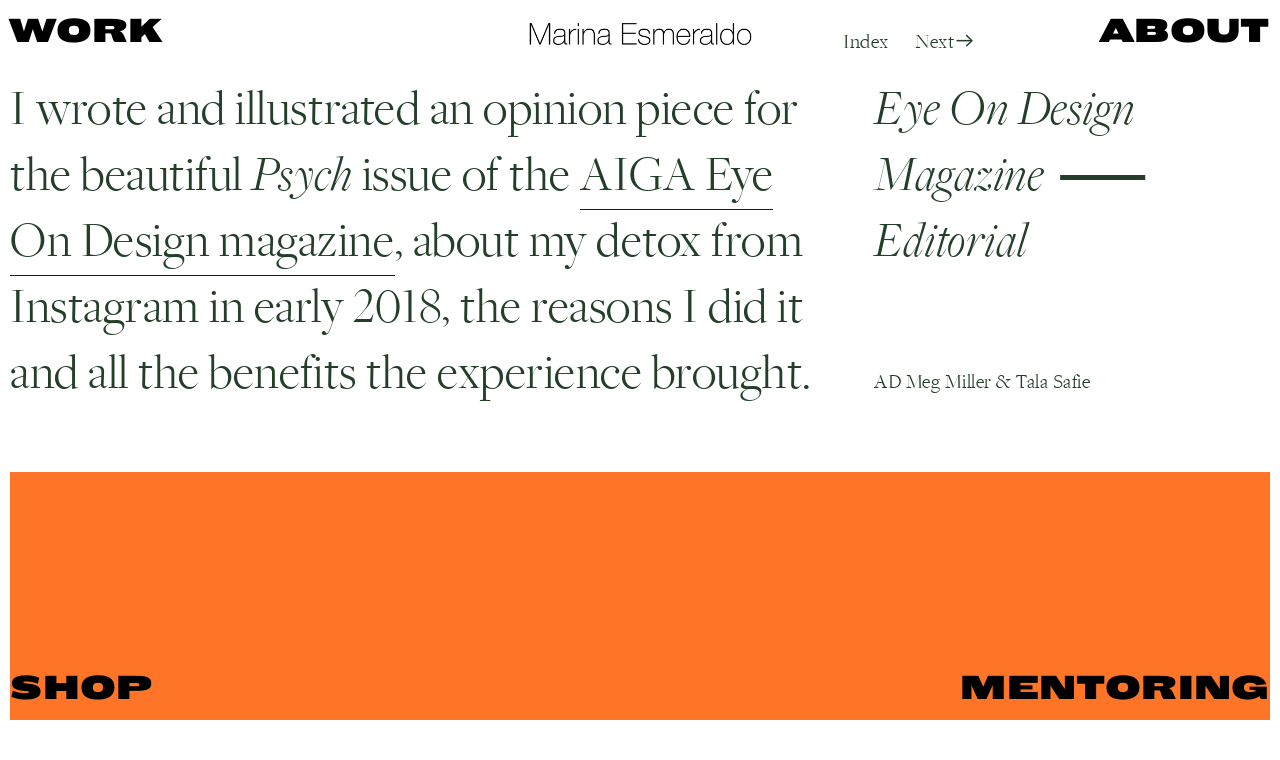

--- FILE ---
content_type: text/html; charset=UTF-8
request_url: https://marinaesmeraldo.com/Eye-On-Design-Op-Ed
body_size: 40625
content:
<!DOCTYPE html>
<!-- 

        Running on cargo.site

-->
<html lang="en" data-predefined-style="true" data-css-presets="true" data-css-preset data-typography-preset>
	<head>
<script>
				var __cargo_context__ = 'live';
				var __cargo_js_ver__ = 'c=2837859173';
				var __cargo_maint__ = false;
				
				
			</script>
					<meta http-equiv="X-UA-Compatible" content="IE=edge,chrome=1">
		<meta http-equiv="Content-Type" content="text/html; charset=utf-8">
		<meta name="viewport" content="initial-scale=1.0, maximum-scale=1.0, user-scalable=no">
		
			<meta name="robots" content="index,follow">
		<title>Eye On Design Op—Ed — Marina Esmeraldo</title>
		<meta name="description" content="I wrote and illustrated an opinion piece for the beautiful Psych issue of the AIGA Eye On Design magazine, about my detox from Instagram in early 2018, the reasons...">
				<meta name="twitter:card" content="summary_large_image">
		<meta name="twitter:title" content="Eye On Design Op—Ed — Marina Esmeraldo">
		<meta name="twitter:description" content="I wrote and illustrated an opinion piece for the beautiful Psych issue of the AIGA Eye On Design magazine, about my detox from Instagram in early 2018, the reasons...">
		<meta name="twitter:image" content="https://freight.cargo.site/w/1200/i/6826dd40b20a11a98f19bdea68c61373a16ee0b53861bd87d389bb205e3735ee/EOD-Psyche-SpreadOPED-Square.jpg">
		<meta property="og:locale" content="en_US">
		<meta property="og:title" content="Eye On Design Op—Ed — Marina Esmeraldo">
		<meta property="og:description" content="I wrote and illustrated an opinion piece for the beautiful Psych issue of the AIGA Eye On Design magazine, about my detox from Instagram in early 2018, the reasons...">
		<meta property="og:url" content="https://marinaesmeraldo.com/Eye-On-Design-Op-Ed">
		<meta property="og:image" content="https://freight.cargo.site/w/1200/i/6826dd40b20a11a98f19bdea68c61373a16ee0b53861bd87d389bb205e3735ee/EOD-Psyche-SpreadOPED-Square.jpg">
		<meta property="og:type" content="website">

		<link rel="preconnect" href="https://static.cargo.site" crossorigin>
		<link rel="preconnect" href="https://freight.cargo.site" crossorigin>
				<link rel="preconnect" href="https://type.cargo.site" crossorigin>

		<!--<link rel="preload" href="https://static.cargo.site/assets/social/IconFont-Regular-0.9.3.woff2" as="font" type="font/woff" crossorigin>-->

		

		<link href="https://freight.cargo.site/t/original/i/a8fff2de1a9047aa163613b4835243a76b1259c3273a4910b3262fefe3362037/Favicon-ME.ico" rel="shortcut icon">
		<link href="https://marinaesmeraldo.com/rss" rel="alternate" type="application/rss+xml" title="Marina Esmeraldo feed">

		<link href="https://marinaesmeraldo.com/stylesheet?c=2837859173&1759145521" id="member_stylesheet" rel="stylesheet" type="text/css" />
<style id="">@font-face{font-family:Icons;src:url(https://static.cargo.site/assets/social/IconFont-Regular-0.9.3.woff2);unicode-range:U+E000-E15C,U+F0000,U+FE0E}@font-face{font-family:Icons;src:url(https://static.cargo.site/assets/social/IconFont-Regular-0.9.3.woff2);font-weight:240;unicode-range:U+E000-E15C,U+F0000,U+FE0E}@font-face{font-family:Icons;src:url(https://static.cargo.site/assets/social/IconFont-Regular-0.9.3.woff2);unicode-range:U+E000-E15C,U+F0000,U+FE0E;font-weight:400}@font-face{font-family:Icons;src:url(https://static.cargo.site/assets/social/IconFont-Regular-0.9.3.woff2);unicode-range:U+E000-E15C,U+F0000,U+FE0E;font-weight:600}@font-face{font-family:Icons;src:url(https://static.cargo.site/assets/social/IconFont-Regular-0.9.3.woff2);unicode-range:U+E000-E15C,U+F0000,U+FE0E;font-weight:800}@font-face{font-family:Icons;src:url(https://static.cargo.site/assets/social/IconFont-Regular-0.9.3.woff2);unicode-range:U+E000-E15C,U+F0000,U+FE0E;font-style:italic}@font-face{font-family:Icons;src:url(https://static.cargo.site/assets/social/IconFont-Regular-0.9.3.woff2);unicode-range:U+E000-E15C,U+F0000,U+FE0E;font-weight:200;font-style:italic}@font-face{font-family:Icons;src:url(https://static.cargo.site/assets/social/IconFont-Regular-0.9.3.woff2);unicode-range:U+E000-E15C,U+F0000,U+FE0E;font-weight:400;font-style:italic}@font-face{font-family:Icons;src:url(https://static.cargo.site/assets/social/IconFont-Regular-0.9.3.woff2);unicode-range:U+E000-E15C,U+F0000,U+FE0E;font-weight:600;font-style:italic}@font-face{font-family:Icons;src:url(https://static.cargo.site/assets/social/IconFont-Regular-0.9.3.woff2);unicode-range:U+E000-E15C,U+F0000,U+FE0E;font-weight:800;font-style:italic}body.iconfont-loading,body.iconfont-loading *{color:transparent!important}body{-moz-osx-font-smoothing:grayscale;-webkit-font-smoothing:antialiased;-webkit-text-size-adjust:none}body.no-scroll{overflow:hidden}/*!
 * Content
 */.page{word-wrap:break-word}:focus{outline:0}.pointer-events-none{pointer-events:none}.pointer-events-auto{pointer-events:auto}.pointer-events-none .page_content .audio-player,.pointer-events-none .page_content .shop_product,.pointer-events-none .page_content a,.pointer-events-none .page_content audio,.pointer-events-none .page_content button,.pointer-events-none .page_content details,.pointer-events-none .page_content iframe,.pointer-events-none .page_content img,.pointer-events-none .page_content input,.pointer-events-none .page_content video{pointer-events:auto}.pointer-events-none .page_content *>a,.pointer-events-none .page_content>a{position:relative}s *{text-transform:inherit}#toolset{position:fixed;bottom:10px;right:10px;z-index:8}.mobile #toolset,.template_site_inframe #toolset{display:none}#toolset a{display:block;height:24px;width:24px;margin:0;padding:0;text-decoration:none;background:rgba(0,0,0,.2)}#toolset a:hover{background:rgba(0,0,0,.8)}[data-adminview] #toolset a,[data-adminview] #toolset_admin a{background:rgba(0,0,0,.04);pointer-events:none;cursor:default}#toolset_admin a:active{background:rgba(0,0,0,.7)}#toolset_admin a svg>*{transform:scale(1.1) translate(0,-.5px);transform-origin:50% 50%}#toolset_admin a svg{pointer-events:none;width:100%!important;height:auto!important}#following-container{overflow:auto;-webkit-overflow-scrolling:touch}#following-container iframe{height:100%;width:100%;position:absolute;top:0;left:0;right:0;bottom:0}:root{--following-width:-400px;--following-animation-duration:450ms}@keyframes following-open{0%{transform:translateX(0)}100%{transform:translateX(var(--following-width))}}@keyframes following-open-inverse{0%{transform:translateX(0)}100%{transform:translateX(calc(-1 * var(--following-width)))}}@keyframes following-close{0%{transform:translateX(var(--following-width))}100%{transform:translateX(0)}}@keyframes following-close-inverse{0%{transform:translateX(calc(-1 * var(--following-width)))}100%{transform:translateX(0)}}body.animate-left{animation:following-open var(--following-animation-duration);animation-fill-mode:both;animation-timing-function:cubic-bezier(.24,1,.29,1)}#following-container.animate-left{animation:following-close-inverse var(--following-animation-duration);animation-fill-mode:both;animation-timing-function:cubic-bezier(.24,1,.29,1)}#following-container.animate-left #following-frame{animation:following-close var(--following-animation-duration);animation-fill-mode:both;animation-timing-function:cubic-bezier(.24,1,.29,1)}body.animate-right{animation:following-close var(--following-animation-duration);animation-fill-mode:both;animation-timing-function:cubic-bezier(.24,1,.29,1)}#following-container.animate-right{animation:following-open-inverse var(--following-animation-duration);animation-fill-mode:both;animation-timing-function:cubic-bezier(.24,1,.29,1)}#following-container.animate-right #following-frame{animation:following-open var(--following-animation-duration);animation-fill-mode:both;animation-timing-function:cubic-bezier(.24,1,.29,1)}.slick-slider{position:relative;display:block;-moz-box-sizing:border-box;box-sizing:border-box;-webkit-user-select:none;-moz-user-select:none;-ms-user-select:none;user-select:none;-webkit-touch-callout:none;-khtml-user-select:none;-ms-touch-action:pan-y;touch-action:pan-y;-webkit-tap-highlight-color:transparent}.slick-list{position:relative;display:block;overflow:hidden;margin:0;padding:0}.slick-list:focus{outline:0}.slick-list.dragging{cursor:pointer;cursor:hand}.slick-slider .slick-list,.slick-slider .slick-track{transform:translate3d(0,0,0);will-change:transform}.slick-track{position:relative;top:0;left:0;display:block}.slick-track:after,.slick-track:before{display:table;content:'';width:1px;height:1px;margin-top:-1px;margin-left:-1px}.slick-track:after{clear:both}.slick-loading .slick-track{visibility:hidden}.slick-slide{display:none;float:left;height:100%;min-height:1px}[dir=rtl] .slick-slide{float:right}.content .slick-slide img{display:inline-block}.content .slick-slide img:not(.image-zoom){cursor:pointer}.content .scrub .slick-list,.content .scrub .slick-slide img:not(.image-zoom){cursor:ew-resize}body.slideshow-scrub-dragging *{cursor:ew-resize!important}.content .slick-slide img:not([src]),.content .slick-slide img[src='']{width:100%;height:auto}.slick-slide.slick-loading img{display:none}.slick-slide.dragging img{pointer-events:none}.slick-initialized .slick-slide{display:block}.slick-loading .slick-slide{visibility:hidden}.slick-vertical .slick-slide{display:block;height:auto;border:1px solid transparent}.slick-arrow.slick-hidden{display:none}.slick-arrow{position:absolute;z-index:9;width:0;top:0;height:100%;cursor:pointer;will-change:opacity;-webkit-transition:opacity 333ms cubic-bezier(.4,0,.22,1);transition:opacity 333ms cubic-bezier(.4,0,.22,1)}.slick-arrow.hidden{opacity:0}.slick-arrow svg{position:absolute;width:36px;height:36px;top:0;left:0;right:0;bottom:0;margin:auto;transform:translate(.25px,.25px)}.slick-arrow svg.right-arrow{transform:translate(.25px,.25px) scaleX(-1)}.slick-arrow svg:active{opacity:.75}.slick-arrow svg .arrow-shape{fill:none!important;stroke:#fff;stroke-linecap:square}.slick-arrow svg .arrow-outline{fill:none!important;stroke-width:2.5px;stroke:rgba(0,0,0,.6);stroke-linecap:square}.slick-arrow.slick-next{right:0;text-align:right}.slick-next svg,.wallpaper-navigation .slick-next svg{margin-right:10px}.mobile .slick-next svg{margin-right:10px}.slick-arrow.slick-prev{text-align:left}.slick-prev svg,.wallpaper-navigation .slick-prev svg{margin-left:10px}.mobile .slick-prev svg{margin-left:10px}.loading_animation{display:none;vertical-align:middle;z-index:15;line-height:0;pointer-events:none;border-radius:100%}.loading_animation.hidden{display:none}.loading_animation.pulsing{opacity:0;display:inline-block;animation-delay:.1s;-webkit-animation-delay:.1s;-moz-animation-delay:.1s;animation-duration:12s;animation-iteration-count:infinite;animation:fade-pulse-in .5s ease-in-out;-moz-animation:fade-pulse-in .5s ease-in-out;-webkit-animation:fade-pulse-in .5s ease-in-out;-webkit-animation-fill-mode:forwards;-moz-animation-fill-mode:forwards;animation-fill-mode:forwards}.loading_animation.pulsing.no-delay{animation-delay:0s;-webkit-animation-delay:0s;-moz-animation-delay:0s}.loading_animation div{border-radius:100%}.loading_animation div svg{max-width:100%;height:auto}.loading_animation div,.loading_animation div svg{width:20px;height:20px}.loading_animation.full-width svg{width:100%;height:auto}.loading_animation.full-width.big svg{width:100px;height:100px}.loading_animation div svg>*{fill:#ccc}.loading_animation div{-webkit-animation:spin-loading 12s ease-out;-webkit-animation-iteration-count:infinite;-moz-animation:spin-loading 12s ease-out;-moz-animation-iteration-count:infinite;animation:spin-loading 12s ease-out;animation-iteration-count:infinite}.loading_animation.hidden{display:none}[data-backdrop] .loading_animation{position:absolute;top:15px;left:15px;z-index:99}.loading_animation.position-absolute.middle{top:calc(50% - 10px);left:calc(50% - 10px)}.loading_animation.position-absolute.topleft{top:0;left:0}.loading_animation.position-absolute.middleright{top:calc(50% - 10px);right:1rem}.loading_animation.position-absolute.middleleft{top:calc(50% - 10px);left:1rem}.loading_animation.gray div svg>*{fill:#999}.loading_animation.gray-dark div svg>*{fill:#666}.loading_animation.gray-darker div svg>*{fill:#555}.loading_animation.gray-light div svg>*{fill:#ccc}.loading_animation.white div svg>*{fill:rgba(255,255,255,.85)}.loading_animation.blue div svg>*{fill:#698fff}.loading_animation.inline{display:inline-block;margin-bottom:.5ex}.loading_animation.inline.left{margin-right:.5ex}@-webkit-keyframes fade-pulse-in{0%{opacity:0}50%{opacity:.5}100%{opacity:1}}@-moz-keyframes fade-pulse-in{0%{opacity:0}50%{opacity:.5}100%{opacity:1}}@keyframes fade-pulse-in{0%{opacity:0}50%{opacity:.5}100%{opacity:1}}@-webkit-keyframes pulsate{0%{opacity:1}50%{opacity:0}100%{opacity:1}}@-moz-keyframes pulsate{0%{opacity:1}50%{opacity:0}100%{opacity:1}}@keyframes pulsate{0%{opacity:1}50%{opacity:0}100%{opacity:1}}@-webkit-keyframes spin-loading{0%{transform:rotate(0)}9%{transform:rotate(1050deg)}18%{transform:rotate(-1090deg)}20%{transform:rotate(-1080deg)}23%{transform:rotate(-1080deg)}28%{transform:rotate(-1095deg)}29%{transform:rotate(-1065deg)}34%{transform:rotate(-1080deg)}35%{transform:rotate(-1050deg)}40%{transform:rotate(-1065deg)}41%{transform:rotate(-1035deg)}44%{transform:rotate(-1035deg)}47%{transform:rotate(-2160deg)}50%{transform:rotate(-2160deg)}56%{transform:rotate(45deg)}60%{transform:rotate(45deg)}80%{transform:rotate(6120deg)}100%{transform:rotate(0)}}@keyframes spin-loading{0%{transform:rotate(0)}9%{transform:rotate(1050deg)}18%{transform:rotate(-1090deg)}20%{transform:rotate(-1080deg)}23%{transform:rotate(-1080deg)}28%{transform:rotate(-1095deg)}29%{transform:rotate(-1065deg)}34%{transform:rotate(-1080deg)}35%{transform:rotate(-1050deg)}40%{transform:rotate(-1065deg)}41%{transform:rotate(-1035deg)}44%{transform:rotate(-1035deg)}47%{transform:rotate(-2160deg)}50%{transform:rotate(-2160deg)}56%{transform:rotate(45deg)}60%{transform:rotate(45deg)}80%{transform:rotate(6120deg)}100%{transform:rotate(0)}}[grid-row]{align-items:flex-start;box-sizing:border-box;display:-webkit-box;display:-webkit-flex;display:-ms-flexbox;display:flex;-webkit-flex-wrap:wrap;-ms-flex-wrap:wrap;flex-wrap:wrap}[grid-col]{box-sizing:border-box}[grid-row] [grid-col].empty:after{content:"\0000A0";cursor:text}body.mobile[data-adminview=content-editproject] [grid-row] [grid-col].empty:after{display:none}[grid-col=auto]{-webkit-box-flex:1;-webkit-flex:1;-ms-flex:1;flex:1}[grid-col=x12]{width:100%}[grid-col=x11]{width:50%}[grid-col=x10]{width:33.33%}[grid-col=x9]{width:25%}[grid-col=x8]{width:20%}[grid-col=x7]{width:16.666666667%}[grid-col=x6]{width:14.285714286%}[grid-col=x5]{width:12.5%}[grid-col=x4]{width:11.111111111%}[grid-col=x3]{width:10%}[grid-col=x2]{width:9.090909091%}[grid-col=x1]{width:8.333333333%}[grid-col="1"]{width:8.33333%}[grid-col="2"]{width:16.66667%}[grid-col="3"]{width:25%}[grid-col="4"]{width:33.33333%}[grid-col="5"]{width:41.66667%}[grid-col="6"]{width:50%}[grid-col="7"]{width:58.33333%}[grid-col="8"]{width:66.66667%}[grid-col="9"]{width:75%}[grid-col="10"]{width:83.33333%}[grid-col="11"]{width:91.66667%}[grid-col="12"]{width:100%}body.mobile [grid-responsive] [grid-col]{width:100%;-webkit-box-flex:none;-webkit-flex:none;-ms-flex:none;flex:none}[data-ce-host=true][contenteditable=true] [grid-pad]{pointer-events:none}[data-ce-host=true][contenteditable=true] [grid-pad]>*{pointer-events:auto}[grid-pad="0"]{padding:0}[grid-pad="0.25"]{padding:.125rem}[grid-pad="0.5"]{padding:.25rem}[grid-pad="0.75"]{padding:.375rem}[grid-pad="1"]{padding:.5rem}[grid-pad="1.25"]{padding:.625rem}[grid-pad="1.5"]{padding:.75rem}[grid-pad="1.75"]{padding:.875rem}[grid-pad="2"]{padding:1rem}[grid-pad="2.5"]{padding:1.25rem}[grid-pad="3"]{padding:1.5rem}[grid-pad="3.5"]{padding:1.75rem}[grid-pad="4"]{padding:2rem}[grid-pad="5"]{padding:2.5rem}[grid-pad="6"]{padding:3rem}[grid-pad="7"]{padding:3.5rem}[grid-pad="8"]{padding:4rem}[grid-pad="9"]{padding:4.5rem}[grid-pad="10"]{padding:5rem}[grid-gutter="0"]{margin:0}[grid-gutter="0.5"]{margin:-.25rem}[grid-gutter="1"]{margin:-.5rem}[grid-gutter="1.5"]{margin:-.75rem}[grid-gutter="2"]{margin:-1rem}[grid-gutter="2.5"]{margin:-1.25rem}[grid-gutter="3"]{margin:-1.5rem}[grid-gutter="3.5"]{margin:-1.75rem}[grid-gutter="4"]{margin:-2rem}[grid-gutter="5"]{margin:-2.5rem}[grid-gutter="6"]{margin:-3rem}[grid-gutter="7"]{margin:-3.5rem}[grid-gutter="8"]{margin:-4rem}[grid-gutter="10"]{margin:-5rem}[grid-gutter="12"]{margin:-6rem}[grid-gutter="14"]{margin:-7rem}[grid-gutter="16"]{margin:-8rem}[grid-gutter="18"]{margin:-9rem}[grid-gutter="20"]{margin:-10rem}small{max-width:100%;text-decoration:inherit}img:not([src]),img[src='']{outline:1px solid rgba(177,177,177,.4);outline-offset:-1px;content:url([data-uri])}img.image-zoom{cursor:-webkit-zoom-in;cursor:-moz-zoom-in;cursor:zoom-in}#imprimatur{color:#333;font-size:10px;font-family:-apple-system,BlinkMacSystemFont,"Segoe UI",Roboto,Oxygen,Ubuntu,Cantarell,"Open Sans","Helvetica Neue",sans-serif,"Sans Serif",Icons;/*!System*/position:fixed;opacity:.3;right:-28px;bottom:160px;transform:rotate(270deg);-ms-transform:rotate(270deg);-webkit-transform:rotate(270deg);z-index:8;text-transform:uppercase;color:#999;opacity:.5;padding-bottom:2px;text-decoration:none}.mobile #imprimatur{display:none}bodycopy cargo-link a{font-family:-apple-system,BlinkMacSystemFont,"Segoe UI",Roboto,Oxygen,Ubuntu,Cantarell,"Open Sans","Helvetica Neue",sans-serif,"Sans Serif",Icons;/*!System*/font-size:12px;font-style:normal;font-weight:400;transform:rotate(270deg);text-decoration:none;position:fixed!important;right:-27px;bottom:100px;text-decoration:none;letter-spacing:normal;background:0 0;border:0;border-bottom:0;outline:0}/*! PhotoSwipe Default UI CSS by Dmitry Semenov | photoswipe.com | MIT license */.pswp--has_mouse .pswp__button--arrow--left,.pswp--has_mouse .pswp__button--arrow--right,.pswp__ui{visibility:visible}.pswp--minimal--dark .pswp__top-bar,.pswp__button{background:0 0}.pswp,.pswp__bg,.pswp__container,.pswp__img--placeholder,.pswp__zoom-wrap,.quick-view-navigation{-webkit-backface-visibility:hidden}.pswp__button{cursor:pointer;opacity:1;-webkit-appearance:none;transition:opacity .2s;-webkit-box-shadow:none;box-shadow:none}.pswp__button-close>svg{top:10px;right:10px;margin-left:auto}.pswp--touch .quick-view-navigation{display:none}.pswp__ui{-webkit-font-smoothing:auto;opacity:1;z-index:1550}.quick-view-navigation{will-change:opacity;-webkit-transition:opacity 333ms cubic-bezier(.4,0,.22,1);transition:opacity 333ms cubic-bezier(.4,0,.22,1)}.quick-view-navigation .pswp__group .pswp__button{pointer-events:auto}.pswp__button>svg{position:absolute;width:36px;height:36px}.quick-view-navigation .pswp__group:active svg{opacity:.75}.pswp__button svg .shape-shape{fill:#fff}.pswp__button svg .shape-outline{fill:#000}.pswp__button-prev>svg{top:0;bottom:0;left:10px;margin:auto}.pswp__button-next>svg{top:0;bottom:0;right:10px;margin:auto}.quick-view-navigation .pswp__group .pswp__button-prev{position:absolute;left:0;top:0;width:0;height:100%}.quick-view-navigation .pswp__group .pswp__button-next{position:absolute;right:0;top:0;width:0;height:100%}.quick-view-navigation .close-button,.quick-view-navigation .left-arrow,.quick-view-navigation .right-arrow{transform:translate(.25px,.25px)}.quick-view-navigation .right-arrow{transform:translate(.25px,.25px) scaleX(-1)}.pswp__button svg .shape-outline{fill:transparent!important;stroke:#000;stroke-width:2.5px;stroke-linecap:square}.pswp__button svg .shape-shape{fill:transparent!important;stroke:#fff;stroke-width:1.5px;stroke-linecap:square}.pswp__bg,.pswp__scroll-wrap,.pswp__zoom-wrap{width:100%;position:absolute}.quick-view-navigation .pswp__group .pswp__button-close{margin:0}.pswp__container,.pswp__item,.pswp__zoom-wrap{right:0;bottom:0;top:0;position:absolute;left:0}.pswp__ui--hidden .pswp__button{opacity:.001}.pswp__ui--hidden .pswp__button,.pswp__ui--hidden .pswp__button *{pointer-events:none}.pswp .pswp__ui.pswp__ui--displaynone{display:none}.pswp__element--disabled{display:none!important}/*! PhotoSwipe main CSS by Dmitry Semenov | photoswipe.com | MIT license */.pswp{position:fixed;display:none;height:100%;width:100%;top:0;left:0;right:0;bottom:0;margin:auto;-ms-touch-action:none;touch-action:none;z-index:9999999;-webkit-text-size-adjust:100%;line-height:initial;letter-spacing:initial;outline:0}.pswp img{max-width:none}.pswp--zoom-disabled .pswp__img{cursor:default!important}.pswp--animate_opacity{opacity:.001;will-change:opacity;-webkit-transition:opacity 333ms cubic-bezier(.4,0,.22,1);transition:opacity 333ms cubic-bezier(.4,0,.22,1)}.pswp--open{display:block}.pswp--zoom-allowed .pswp__img{cursor:-webkit-zoom-in;cursor:-moz-zoom-in;cursor:zoom-in}.pswp--zoomed-in .pswp__img{cursor:-webkit-grab;cursor:-moz-grab;cursor:grab}.pswp--dragging .pswp__img{cursor:-webkit-grabbing;cursor:-moz-grabbing;cursor:grabbing}.pswp__bg{left:0;top:0;height:100%;opacity:0;transform:translateZ(0);will-change:opacity}.pswp__scroll-wrap{left:0;top:0;height:100%}.pswp__container,.pswp__zoom-wrap{-ms-touch-action:none;touch-action:none}.pswp__container,.pswp__img{-webkit-user-select:none;-moz-user-select:none;-ms-user-select:none;user-select:none;-webkit-tap-highlight-color:transparent;-webkit-touch-callout:none}.pswp__zoom-wrap{-webkit-transform-origin:left top;-ms-transform-origin:left top;transform-origin:left top;-webkit-transition:-webkit-transform 222ms cubic-bezier(.4,0,.22,1);transition:transform 222ms cubic-bezier(.4,0,.22,1)}.pswp__bg{-webkit-transition:opacity 222ms cubic-bezier(.4,0,.22,1);transition:opacity 222ms cubic-bezier(.4,0,.22,1)}.pswp--animated-in .pswp__bg,.pswp--animated-in .pswp__zoom-wrap{-webkit-transition:none;transition:none}.pswp--hide-overflow .pswp__scroll-wrap,.pswp--hide-overflow.pswp{overflow:hidden}.pswp__img{position:absolute;width:auto;height:auto;top:0;left:0}.pswp__img--placeholder--blank{background:#222}.pswp--ie .pswp__img{width:100%!important;height:auto!important;left:0;top:0}.pswp__ui--idle{opacity:0}.pswp__error-msg{position:absolute;left:0;top:50%;width:100%;text-align:center;font-size:14px;line-height:16px;margin-top:-8px;color:#ccc}.pswp__error-msg a{color:#ccc;text-decoration:underline}.pswp__error-msg{font-family:-apple-system,BlinkMacSystemFont,"Segoe UI",Roboto,Oxygen,Ubuntu,Cantarell,"Open Sans","Helvetica Neue",sans-serif}.quick-view.mouse-down .iframe-item{pointer-events:none!important}.quick-view-caption-positioner{pointer-events:none;width:100%;height:100%}.quick-view-caption-wrapper{margin:auto;position:absolute;bottom:0;left:0;right:0}.quick-view-horizontal-align-left .quick-view-caption-wrapper{margin-left:0}.quick-view-horizontal-align-right .quick-view-caption-wrapper{margin-right:0}[data-quick-view-caption]{transition:.1s opacity ease-in-out;position:absolute;bottom:0;left:0;right:0}.quick-view-horizontal-align-left [data-quick-view-caption]{text-align:left}.quick-view-horizontal-align-right [data-quick-view-caption]{text-align:right}.quick-view-caption{transition:.1s opacity ease-in-out}.quick-view-caption>*{display:inline-block}.quick-view-caption *{pointer-events:auto}.quick-view-caption.hidden{opacity:0}.shop_product .dropdown_wrapper{flex:0 0 100%;position:relative}.shop_product select{appearance:none;-moz-appearance:none;-webkit-appearance:none;outline:0;-webkit-font-smoothing:antialiased;-moz-osx-font-smoothing:grayscale;cursor:pointer;border-radius:0;white-space:nowrap;overflow:hidden!important;text-overflow:ellipsis}.shop_product select.dropdown::-ms-expand{display:none}.shop_product a{cursor:pointer;border-bottom:none;text-decoration:none}.shop_product a.out-of-stock{pointer-events:none}body.audio-player-dragging *{cursor:ew-resize!important}.audio-player{display:inline-flex;flex:1 0 calc(100% - 2px);width:calc(100% - 2px)}.audio-player .button{height:100%;flex:0 0 3.3rem;display:flex}.audio-player .separator{left:3.3rem;height:100%}.audio-player .buffer{width:0%;height:100%;transition:left .3s linear,width .3s linear}.audio-player.seeking .buffer{transition:left 0s,width 0s}.audio-player.seeking{user-select:none;-webkit-user-select:none;cursor:ew-resize}.audio-player.seeking *{user-select:none;-webkit-user-select:none;cursor:ew-resize}.audio-player .bar{overflow:hidden;display:flex;justify-content:space-between;align-content:center;flex-grow:1}.audio-player .progress{width:0%;height:100%;transition:width .3s linear}.audio-player.seeking .progress{transition:width 0s}.audio-player .pause,.audio-player .play{cursor:pointer;height:100%}.audio-player .note-icon{margin:auto 0;order:2;flex:0 1 auto}.audio-player .title{white-space:nowrap;overflow:hidden;text-overflow:ellipsis;pointer-events:none;user-select:none;padding:.5rem 0 .5rem 1rem;margin:auto auto auto 0;flex:0 3 auto;min-width:0;width:100%}.audio-player .total-time{flex:0 1 auto;margin:auto 0}.audio-player .current-time,.audio-player .play-text{flex:0 1 auto;margin:auto 0}.audio-player .stream-anim{user-select:none;margin:auto auto auto 0}.audio-player .stream-anim span{display:inline-block}.audio-player .buffer,.audio-player .current-time,.audio-player .note-svg,.audio-player .play-text,.audio-player .separator,.audio-player .total-time{user-select:none;pointer-events:none}.audio-player .buffer,.audio-player .play-text,.audio-player .progress{position:absolute}.audio-player,.audio-player .bar,.audio-player .button,.audio-player .current-time,.audio-player .note-icon,.audio-player .pause,.audio-player .play,.audio-player .total-time{position:relative}body.mobile .audio-player,body.mobile .audio-player *{-webkit-touch-callout:none}#standalone-admin-frame{border:0;width:400px;position:absolute;right:0;top:0;height:100vh;z-index:99}body[standalone-admin=true] #standalone-admin-frame{transform:translate(0,0)}body[standalone-admin=true] .main_container{width:calc(100% - 400px)}body[standalone-admin=false] #standalone-admin-frame{transform:translate(100%,0)}body[standalone-admin=false] .main_container{width:100%}.toggle_standaloneAdmin{position:fixed;top:0;right:400px;height:40px;width:40px;z-index:999;cursor:pointer;background-color:rgba(0,0,0,.4)}.toggle_standaloneAdmin:active{opacity:.7}body[standalone-admin=false] .toggle_standaloneAdmin{right:0}.toggle_standaloneAdmin *{color:#fff;fill:#fff}.toggle_standaloneAdmin svg{padding:6px;width:100%;height:100%;opacity:.85}body[standalone-admin=false] .toggle_standaloneAdmin #close,body[standalone-admin=true] .toggle_standaloneAdmin #backdropsettings{display:none}.toggle_standaloneAdmin>div{width:100%;height:100%}#admin_toggle_button{position:fixed;top:50%;transform:translate(0,-50%);right:400px;height:36px;width:12px;z-index:999;cursor:pointer;background-color:rgba(0,0,0,.09);padding-left:2px;margin-right:5px}#admin_toggle_button .bar{content:'';background:rgba(0,0,0,.09);position:fixed;width:5px;bottom:0;top:0;z-index:10}#admin_toggle_button:active{background:rgba(0,0,0,.065)}#admin_toggle_button *{color:#fff;fill:#fff}#admin_toggle_button svg{padding:0;width:16px;height:36px;margin-left:1px;opacity:1}#admin_toggle_button svg *{fill:#fff;opacity:1}#admin_toggle_button[data-state=closed] .toggle_admin_close{display:none}#admin_toggle_button[data-state=closed],#admin_toggle_button[data-state=closed] .toggle_admin_open{width:20px;cursor:pointer;margin:0}#admin_toggle_button[data-state=closed] svg{margin-left:2px}#admin_toggle_button[data-state=open] .toggle_admin_open{display:none}select,select *{text-rendering:auto!important}b b{font-weight:inherit}*{-webkit-box-sizing:border-box;-moz-box-sizing:border-box;box-sizing:border-box}customhtml>*{position:relative;z-index:10}body,html{min-height:100vh;margin:0;padding:0}html{touch-action:manipulation;position:relative;background-color:#fff}.main_container{min-height:100vh;width:100%;overflow:hidden}.container{display:-webkit-box;display:-webkit-flex;display:-moz-box;display:-ms-flexbox;display:flex;-webkit-flex-wrap:wrap;-moz-flex-wrap:wrap;-ms-flex-wrap:wrap;flex-wrap:wrap;max-width:100%;width:100%;overflow:visible}.container{align-items:flex-start;-webkit-align-items:flex-start}.page{z-index:2}.page ul li>text-limit{display:block}.content,.content_container,.pinned{-webkit-flex:1 0 auto;-moz-flex:1 0 auto;-ms-flex:1 0 auto;flex:1 0 auto;max-width:100%}.content_container{width:100%}.content_container.full_height{min-height:100vh}.page_background{position:absolute;top:0;left:0;width:100%;height:100%}.page_container{position:relative;overflow:visible;width:100%}.backdrop{position:absolute;top:0;z-index:1;width:100%;height:100%;max-height:100vh}.backdrop>div{position:absolute;top:0;left:0;width:100%;height:100%;-webkit-backface-visibility:hidden;backface-visibility:hidden;transform:translate3d(0,0,0);contain:strict}[data-backdrop].backdrop>div[data-overflowing]{max-height:100vh;position:absolute;top:0;left:0}body.mobile [split-responsive]{display:flex;flex-direction:column}body.mobile [split-responsive] .container{width:100%;order:2}body.mobile [split-responsive] .backdrop{position:relative;height:50vh;width:100%;order:1}body.mobile [split-responsive] [data-auxiliary].backdrop{position:absolute;height:50vh;width:100%;order:1}.page{position:relative;z-index:2}img[data-align=left]{float:left}img[data-align=right]{float:right}[data-rotation]{transform-origin:center center}.content .page_content:not([contenteditable=true]) [data-draggable]{pointer-events:auto!important;backface-visibility:hidden}.preserve-3d{-moz-transform-style:preserve-3d;transform-style:preserve-3d}.content .page_content:not([contenteditable=true]) [data-draggable] iframe{pointer-events:none!important}.dragging-active iframe{pointer-events:none!important}.content .page_content:not([contenteditable=true]) [data-draggable]:active{opacity:1}.content .scroll-transition-fade{transition:transform 1s ease-in-out,opacity .8s ease-in-out}.content .scroll-transition-fade.below-viewport{opacity:0;transform:translateY(40px)}.mobile.full_width .page_container:not([split-layout]) .container_width{width:100%}[data-view=pinned_bottom] .bottom_pin_invisibility{visibility:hidden}.pinned{position:relative;width:100%}.pinned .page_container.accommodate:not(.fixed):not(.overlay){z-index:2}.pinned .page_container.overlay{position:absolute;z-index:4}.pinned .page_container.overlay.fixed{position:fixed}.pinned .page_container.overlay.fixed .page{max-height:100vh;-webkit-overflow-scrolling:touch}.pinned .page_container.overlay.fixed .page.allow-scroll{overflow-y:auto;overflow-x:hidden}.pinned .page_container.overlay.fixed .page.allow-scroll{align-items:flex-start;-webkit-align-items:flex-start}.pinned .page_container .page.allow-scroll::-webkit-scrollbar{width:0;background:0 0;display:none}.pinned.pinned_top .page_container.overlay{left:0;top:0}.pinned.pinned_bottom .page_container.overlay{left:0;bottom:0}div[data-container=set]:empty{margin-top:1px}.thumbnails{position:relative;z-index:1}[thumbnails=grid]{align-items:baseline}[thumbnails=justify] .thumbnail{box-sizing:content-box}[thumbnails][data-padding-zero] .thumbnail{margin-bottom:-1px}[thumbnails=montessori] .thumbnail{pointer-events:auto;position:absolute}[thumbnails] .thumbnail>a{display:block;text-decoration:none}[thumbnails=montessori]{height:0}[thumbnails][data-resizing],[thumbnails][data-resizing] *{cursor:nwse-resize}[thumbnails] .thumbnail .resize-handle{cursor:nwse-resize;width:26px;height:26px;padding:5px;position:absolute;opacity:.75;right:-1px;bottom:-1px;z-index:100}[thumbnails][data-resizing] .resize-handle{display:none}[thumbnails] .thumbnail .resize-handle svg{position:absolute;top:0;left:0}[thumbnails] .thumbnail .resize-handle:hover{opacity:1}[data-can-move].thumbnail .resize-handle svg .resize_path_outline{fill:#fff}[data-can-move].thumbnail .resize-handle svg .resize_path{fill:#000}[thumbnails=montessori] .thumbnail_sizer{height:0;width:100%;position:relative;padding-bottom:100%;pointer-events:none}[thumbnails] .thumbnail img{display:block;min-height:3px;margin-bottom:0}[thumbnails] .thumbnail img:not([src]),img[src=""]{margin:0!important;width:100%;min-height:3px;height:100%!important;position:absolute}[aspect-ratio="1x1"].thumb_image{height:0;padding-bottom:100%;overflow:hidden}[aspect-ratio="4x3"].thumb_image{height:0;padding-bottom:75%;overflow:hidden}[aspect-ratio="16x9"].thumb_image{height:0;padding-bottom:56.25%;overflow:hidden}[thumbnails] .thumb_image{width:100%;position:relative}[thumbnails][thumbnail-vertical-align=top]{align-items:flex-start}[thumbnails][thumbnail-vertical-align=middle]{align-items:center}[thumbnails][thumbnail-vertical-align=bottom]{align-items:baseline}[thumbnails][thumbnail-horizontal-align=left]{justify-content:flex-start}[thumbnails][thumbnail-horizontal-align=middle]{justify-content:center}[thumbnails][thumbnail-horizontal-align=right]{justify-content:flex-end}.thumb_image.default_image>svg{position:absolute;top:0;left:0;bottom:0;right:0;width:100%;height:100%}.thumb_image.default_image{outline:1px solid #ccc;outline-offset:-1px;position:relative}.mobile.full_width [data-view=Thumbnail] .thumbnails_width{width:100%}.content [data-draggable] a:active,.content [data-draggable] img:active{opacity:initial}.content .draggable-dragging{opacity:initial}[data-draggable].draggable_visible{visibility:visible}[data-draggable].draggable_hidden{visibility:hidden}.gallery_card [data-draggable],.marquee [data-draggable]{visibility:inherit}[data-draggable]{visibility:visible;background-color:rgba(0,0,0,.003)}#site_menu_panel_container .image-gallery:not(.initialized){height:0;padding-bottom:100%;min-height:initial}.image-gallery:not(.initialized){min-height:100vh;visibility:hidden;width:100%}.image-gallery .gallery_card img{display:block;width:100%;height:auto}.image-gallery .gallery_card{transform-origin:center}.image-gallery .gallery_card.dragging{opacity:.1;transform:initial!important}.image-gallery:not([image-gallery=slideshow]) .gallery_card iframe:only-child,.image-gallery:not([image-gallery=slideshow]) .gallery_card video:only-child{width:100%;height:100%;top:0;left:0;position:absolute}.image-gallery[image-gallery=slideshow] .gallery_card video[muted][autoplay]:not([controls]),.image-gallery[image-gallery=slideshow] .gallery_card video[muted][data-autoplay]:not([controls]){pointer-events:none}.image-gallery [image-gallery-pad="0"] video:only-child{object-fit:cover;height:calc(100% + 1px)}div.image-gallery>a,div.image-gallery>iframe,div.image-gallery>img,div.image-gallery>video{display:none}[image-gallery-row]{align-items:flex-start;box-sizing:border-box;display:-webkit-box;display:-webkit-flex;display:-ms-flexbox;display:flex;-webkit-flex-wrap:wrap;-ms-flex-wrap:wrap;flex-wrap:wrap}.image-gallery .gallery_card_image{width:100%;position:relative}[data-predefined-style=true] .image-gallery a.gallery_card{display:block;border:none}[image-gallery-col]{box-sizing:border-box}[image-gallery-col=x12]{width:100%}[image-gallery-col=x11]{width:50%}[image-gallery-col=x10]{width:33.33%}[image-gallery-col=x9]{width:25%}[image-gallery-col=x8]{width:20%}[image-gallery-col=x7]{width:16.666666667%}[image-gallery-col=x6]{width:14.285714286%}[image-gallery-col=x5]{width:12.5%}[image-gallery-col=x4]{width:11.111111111%}[image-gallery-col=x3]{width:10%}[image-gallery-col=x2]{width:9.090909091%}[image-gallery-col=x1]{width:8.333333333%}.content .page_content [image-gallery-pad].image-gallery{pointer-events:none}.content .page_content [image-gallery-pad].image-gallery .gallery_card_image>*,.content .page_content [image-gallery-pad].image-gallery .gallery_image_caption{pointer-events:auto}.content .page_content [image-gallery-pad="0"]{padding:0}.content .page_content [image-gallery-pad="0.25"]{padding:.125rem}.content .page_content [image-gallery-pad="0.5"]{padding:.25rem}.content .page_content [image-gallery-pad="0.75"]{padding:.375rem}.content .page_content [image-gallery-pad="1"]{padding:.5rem}.content .page_content [image-gallery-pad="1.25"]{padding:.625rem}.content .page_content [image-gallery-pad="1.5"]{padding:.75rem}.content .page_content [image-gallery-pad="1.75"]{padding:.875rem}.content .page_content [image-gallery-pad="2"]{padding:1rem}.content .page_content [image-gallery-pad="2.5"]{padding:1.25rem}.content .page_content [image-gallery-pad="3"]{padding:1.5rem}.content .page_content [image-gallery-pad="3.5"]{padding:1.75rem}.content .page_content [image-gallery-pad="4"]{padding:2rem}.content .page_content [image-gallery-pad="5"]{padding:2.5rem}.content .page_content [image-gallery-pad="6"]{padding:3rem}.content .page_content [image-gallery-pad="7"]{padding:3.5rem}.content .page_content [image-gallery-pad="8"]{padding:4rem}.content .page_content [image-gallery-pad="9"]{padding:4.5rem}.content .page_content [image-gallery-pad="10"]{padding:5rem}.content .page_content [image-gallery-gutter="0"]{margin:0}.content .page_content [image-gallery-gutter="0.5"]{margin:-.25rem}.content .page_content [image-gallery-gutter="1"]{margin:-.5rem}.content .page_content [image-gallery-gutter="1.5"]{margin:-.75rem}.content .page_content [image-gallery-gutter="2"]{margin:-1rem}.content .page_content [image-gallery-gutter="2.5"]{margin:-1.25rem}.content .page_content [image-gallery-gutter="3"]{margin:-1.5rem}.content .page_content [image-gallery-gutter="3.5"]{margin:-1.75rem}.content .page_content [image-gallery-gutter="4"]{margin:-2rem}.content .page_content [image-gallery-gutter="5"]{margin:-2.5rem}.content .page_content [image-gallery-gutter="6"]{margin:-3rem}.content .page_content [image-gallery-gutter="7"]{margin:-3.5rem}.content .page_content [image-gallery-gutter="8"]{margin:-4rem}.content .page_content [image-gallery-gutter="10"]{margin:-5rem}.content .page_content [image-gallery-gutter="12"]{margin:-6rem}.content .page_content [image-gallery-gutter="14"]{margin:-7rem}.content .page_content [image-gallery-gutter="16"]{margin:-8rem}.content .page_content [image-gallery-gutter="18"]{margin:-9rem}.content .page_content [image-gallery-gutter="20"]{margin:-10rem}[image-gallery=slideshow]:not(.initialized)>*{min-height:1px;opacity:0;min-width:100%}[image-gallery=slideshow][data-constrained-by=height] [image-gallery-vertical-align].slick-track{align-items:flex-start}[image-gallery=slideshow] img.image-zoom:active{opacity:initial}[image-gallery=slideshow].slick-initialized .gallery_card{pointer-events:none}[image-gallery=slideshow].slick-initialized .gallery_card.slick-current{pointer-events:auto}[image-gallery=slideshow] .gallery_card:not(.has_caption){line-height:0}.content .page_content [image-gallery=slideshow].image-gallery>*{pointer-events:auto}.content [image-gallery=slideshow].image-gallery.slick-initialized .gallery_card{overflow:hidden;margin:0;display:flex;flex-flow:row wrap;flex-shrink:0}.content [image-gallery=slideshow].image-gallery.slick-initialized .gallery_card.slick-current{overflow:visible}[image-gallery=slideshow] .gallery_image_caption{opacity:1;transition:opacity .3s;-webkit-transition:opacity .3s;width:100%;margin-left:auto;margin-right:auto;clear:both}[image-gallery-horizontal-align=left] .gallery_image_caption{text-align:left}[image-gallery-horizontal-align=middle] .gallery_image_caption{text-align:center}[image-gallery-horizontal-align=right] .gallery_image_caption{text-align:right}[image-gallery=slideshow][data-slideshow-in-transition] .gallery_image_caption{opacity:0;transition:opacity .3s;-webkit-transition:opacity .3s}[image-gallery=slideshow] .gallery_card_image{width:initial;margin:0;display:inline-block}[image-gallery=slideshow] .gallery_card img{margin:0;display:block}[image-gallery=slideshow][data-exploded]{align-items:flex-start;box-sizing:border-box;display:-webkit-box;display:-webkit-flex;display:-ms-flexbox;display:flex;-webkit-flex-wrap:wrap;-ms-flex-wrap:wrap;flex-wrap:wrap;justify-content:flex-start;align-content:flex-start}[image-gallery=slideshow][data-exploded] .gallery_card{padding:1rem;width:16.666%}[image-gallery=slideshow][data-exploded] .gallery_card_image{height:0;display:block;width:100%}[image-gallery=grid]{align-items:baseline}[image-gallery=grid] .gallery_card.has_caption .gallery_card_image{display:block}[image-gallery=grid] [image-gallery-pad="0"].gallery_card{margin-bottom:-1px}[image-gallery=grid] .gallery_card img{margin:0}[image-gallery=columns] .gallery_card img{margin:0}[image-gallery=justify]{align-items:flex-start}[image-gallery=justify] .gallery_card img{margin:0}[image-gallery=montessori][image-gallery-row]{display:block}[image-gallery=montessori] a.gallery_card,[image-gallery=montessori] div.gallery_card{position:absolute;pointer-events:auto}[image-gallery=montessori][data-can-move] .gallery_card,[image-gallery=montessori][data-can-move] .gallery_card .gallery_card_image,[image-gallery=montessori][data-can-move] .gallery_card .gallery_card_image>*{cursor:move}[image-gallery=montessori]{position:relative;height:0}[image-gallery=freeform] .gallery_card{position:relative}[image-gallery=freeform] [image-gallery-pad="0"].gallery_card{margin-bottom:-1px}[image-gallery-vertical-align]{display:flex;flex-flow:row wrap}[image-gallery-vertical-align].slick-track{display:flex;flex-flow:row nowrap}.image-gallery .slick-list{margin-bottom:-.3px}[image-gallery-vertical-align=top]{align-content:flex-start;align-items:flex-start}[image-gallery-vertical-align=middle]{align-items:center;align-content:center}[image-gallery-vertical-align=bottom]{align-content:flex-end;align-items:flex-end}[image-gallery-horizontal-align=left]{justify-content:flex-start}[image-gallery-horizontal-align=middle]{justify-content:center}[image-gallery-horizontal-align=right]{justify-content:flex-end}.image-gallery[data-resizing],.image-gallery[data-resizing] *{cursor:nwse-resize!important}.image-gallery .gallery_card .resize-handle,.image-gallery .gallery_card .resize-handle *{cursor:nwse-resize!important}.image-gallery .gallery_card .resize-handle{width:26px;height:26px;padding:5px;position:absolute;opacity:.75;right:-1px;bottom:-1px;z-index:10}.image-gallery[data-resizing] .resize-handle{display:none}.image-gallery .gallery_card .resize-handle svg{cursor:nwse-resize!important;position:absolute;top:0;left:0}.image-gallery .gallery_card .resize-handle:hover{opacity:1}[data-can-move].gallery_card .resize-handle svg .resize_path_outline{fill:#fff}[data-can-move].gallery_card .resize-handle svg .resize_path{fill:#000}[image-gallery=montessori] .thumbnail_sizer{height:0;width:100%;position:relative;padding-bottom:100%;pointer-events:none}#site_menu_button{display:block;text-decoration:none;pointer-events:auto;z-index:9;vertical-align:top;cursor:pointer;box-sizing:content-box;font-family:Icons}#site_menu_button.custom_icon{padding:0;line-height:0}#site_menu_button.custom_icon img{width:100%;height:auto}#site_menu_wrapper.disabled #site_menu_button{display:none}#site_menu_wrapper.mobile_only #site_menu_button{display:none}body.mobile #site_menu_wrapper.mobile_only:not(.disabled) #site_menu_button:not(.active){display:block}#site_menu_panel_container[data-type=cargo_menu] #site_menu_panel{display:block;position:fixed;top:0;right:0;bottom:0;left:0;z-index:10;cursor:default}.site_menu{pointer-events:auto;position:absolute;z-index:11;top:0;bottom:0;line-height:0;max-width:400px;min-width:300px;font-size:20px;text-align:left;background:rgba(20,20,20,.95);padding:20px 30px 90px 30px;overflow-y:auto;overflow-x:hidden;display:-webkit-box;display:-webkit-flex;display:-ms-flexbox;display:flex;-webkit-box-orient:vertical;-webkit-box-direction:normal;-webkit-flex-direction:column;-ms-flex-direction:column;flex-direction:column;-webkit-box-pack:start;-webkit-justify-content:flex-start;-ms-flex-pack:start;justify-content:flex-start}body.mobile #site_menu_wrapper .site_menu{-webkit-overflow-scrolling:touch;min-width:auto;max-width:100%;width:100%;padding:20px}#site_menu_wrapper[data-sitemenu-position=bottom-left] #site_menu,#site_menu_wrapper[data-sitemenu-position=top-left] #site_menu{left:0}#site_menu_wrapper[data-sitemenu-position=bottom-right] #site_menu,#site_menu_wrapper[data-sitemenu-position=top-right] #site_menu{right:0}#site_menu_wrapper[data-type=page] .site_menu{right:0;left:0;width:100%;padding:0;margin:0;background:0 0}.site_menu_wrapper.open .site_menu{display:block}.site_menu div{display:block}.site_menu a{text-decoration:none;display:inline-block;color:rgba(255,255,255,.75);max-width:100%;overflow:hidden;white-space:nowrap;text-overflow:ellipsis;line-height:1.4}.site_menu div a.active{color:rgba(255,255,255,.4)}.site_menu div.set-link>a{font-weight:700}.site_menu div.hidden{display:none}.site_menu .close{display:block;position:absolute;top:0;right:10px;font-size:60px;line-height:50px;font-weight:200;color:rgba(255,255,255,.4);cursor:pointer;user-select:none}#site_menu_panel_container .page_container{position:relative;overflow:hidden;background:0 0;z-index:2}#site_menu_panel_container .site_menu_page_wrapper{position:fixed;top:0;left:0;overflow-y:auto;-webkit-overflow-scrolling:touch;height:100%;width:100%;z-index:100}#site_menu_panel_container .site_menu_page_wrapper .backdrop{pointer-events:none}#site_menu_panel_container #site_menu_page_overlay{position:fixed;top:0;right:0;bottom:0;left:0;cursor:default;z-index:1}#shop_button{display:block;text-decoration:none;pointer-events:auto;z-index:9;vertical-align:top;cursor:pointer;box-sizing:content-box;font-family:Icons}#shop_button.custom_icon{padding:0;line-height:0}#shop_button.custom_icon img{width:100%;height:auto}#shop_button.disabled{display:none}.loading[data-loading]{display:none;position:fixed;bottom:8px;left:8px;z-index:100}.new_site_button_wrapper{font-size:1.8rem;font-weight:400;color:rgba(0,0,0,.85);font-family:-apple-system,BlinkMacSystemFont,'Segoe UI',Roboto,Oxygen,Ubuntu,Cantarell,'Open Sans','Helvetica Neue',sans-serif,'Sans Serif',Icons;font-style:normal;line-height:1.4;color:#fff;position:fixed;bottom:0;right:0;z-index:999}body.template_site #toolset{display:none!important}body.mobile .new_site_button{display:none}.new_site_button{display:flex;height:44px;cursor:pointer}.new_site_button .plus{width:44px;height:100%}.new_site_button .plus svg{width:100%;height:100%}.new_site_button .plus svg line{stroke:#000;stroke-width:2px}.new_site_button .plus:after,.new_site_button .plus:before{content:'';width:30px;height:2px}.new_site_button .text{background:#0fce83;display:none;padding:7.5px 15px 7.5px 15px;height:100%;font-size:20px;color:#222}.new_site_button:active{opacity:.8}.new_site_button.show_full .text{display:block}.new_site_button.show_full .plus{display:none}html:not(.admin-wrapper) .template_site #confirm_modal [data-progress] .progress-indicator:after{content:'Generating Site...';padding:7.5px 15px;right:-200px;color:#000}bodycopy svg.marker-overlay,bodycopy svg.marker-overlay *{transform-origin:0 0;-webkit-transform-origin:0 0;box-sizing:initial}bodycopy svg#svgroot{box-sizing:initial}bodycopy svg.marker-overlay{padding:inherit;position:absolute;left:0;top:0;width:100%;height:100%;min-height:1px;overflow:visible;pointer-events:none;z-index:999}bodycopy svg.marker-overlay *{pointer-events:initial}bodycopy svg.marker-overlay text{letter-spacing:initial}bodycopy svg.marker-overlay a{cursor:pointer}.marquee:not(.torn-down){overflow:hidden;width:100%;position:relative;padding-bottom:.25em;padding-top:.25em;margin-bottom:-.25em;margin-top:-.25em;contain:layout}.marquee .marquee_contents{will-change:transform;display:flex;flex-direction:column}.marquee[behavior][direction].torn-down{white-space:normal}.marquee[behavior=bounce] .marquee_contents{display:block;float:left;clear:both}.marquee[behavior=bounce] .marquee_inner{display:block}.marquee[behavior=bounce][direction=vertical] .marquee_contents{width:100%}.marquee[behavior=bounce][direction=diagonal] .marquee_inner:last-child,.marquee[behavior=bounce][direction=vertical] .marquee_inner:last-child{position:relative;visibility:hidden}.marquee[behavior=bounce][direction=horizontal],.marquee[behavior=scroll][direction=horizontal]{white-space:pre}.marquee[behavior=scroll][direction=horizontal] .marquee_contents{display:inline-flex;white-space:nowrap;min-width:100%}.marquee[behavior=scroll][direction=horizontal] .marquee_inner{min-width:100%}.marquee[behavior=scroll] .marquee_inner:first-child{will-change:transform;position:absolute;width:100%;top:0;left:0}.cycle{display:none}</style>
<script type="text/json" data-set="defaults" >{"current_offset":0,"current_page":1,"cargo_url":"marinaesmeraldo","is_domain":true,"is_mobile":false,"is_tablet":false,"is_phone":false,"api_path":"https:\/\/marinaesmeraldo.com\/_api","is_editor":false,"is_template":false,"is_direct_link":true,"direct_link_pid":5276619}</script>
<script type="text/json" data-set="DisplayOptions" >{"user_id":233641,"pagination_count":24,"title_in_project":true,"disable_project_scroll":false,"learning_cargo_seen":true,"resource_url":null,"total_projects":0,"use_sets":null,"sets_are_clickable":null,"set_links_position":null,"sticky_pages":null,"slideshow_responsive":false,"slideshow_thumbnails_header":true,"layout_options":{"content_position":"center_cover","content_width":"100","content_margin":"5","main_margin":"1","text_alignment":"text_left","vertical_position":"vertical_top","bgcolor":"#fff","WebFontConfig":{"cargo":{"families":{"Freight Big":{"variants":["n2","i2","n4","i4","n7","i7"]},"Stanley":{"variants":["n4"]},"Basteleur":{"variants":["n4"]},"Neue Haas Grotesk":{"variants":["n4","i4","n5","i5","n7","i7"]}}},"system":{"families":{"-apple-system":{"variants":["n4"]}}}},"links_orientation":"links_horizontal","viewport_size":"phone","mobile_zoom":"22","mobile_view":"desktop","mobile_padding":"0","mobile_formatting":false,"width_unit":"rem","text_width":"66","is_feed":false,"limit_vertical_images":false,"image_zoom":false,"mobile_images_full_width":true,"responsive_columns":"1","responsive_thumbnails_padding":"0.7","enable_sitemenu":false,"sitemenu_mobileonly":false,"menu_position":"top-left","sitemenu_option":"cargo_menu","responsive_row_height":"75","advanced_padding_enabled":false,"main_margin_top":"1","main_margin_right":"1","main_margin_bottom":"1","main_margin_left":"1","mobile_pages_full_width":true,"scroll_transition":true,"image_full_zoom":false,"quick_view_height":"100","quick_view_width":"100","quick_view_alignment":"quick_view_center_center","advanced_quick_view_padding_enabled":false,"quick_view_padding":"2.5","quick_view_padding_top":"2.5","quick_view_padding_bottom":"2.5","quick_view_padding_left":"2.5","quick_view_padding_right":"2.5","quick_content_alignment":"quick_content_center_center","close_quick_view_on_scroll":true,"show_quick_view_ui":true,"quick_view_bgcolor":"","quick_view_caption":false},"element_sort":{"no-group":[{"name":"Navigation","isActive":true},{"name":"Header Text","isActive":true},{"name":"Content","isActive":true},{"name":"Header Image","isActive":false}]},"site_menu_options":{"display_type":"cargo_menu","enable":false,"mobile_only":false,"position":"top-right","single_page_id":"1552","icon":"\ue131","show_homepage":true,"single_page_url":"Menu","custom_icon":false},"ecommerce_options":{"enable_ecommerce_button":false,"shop_button_position":"top-right","shop_icon":"\ue137","custom_icon":false,"shop_icon_text":"Cart &lt;(#)&gt;","enable_geofencing":false,"enabled_countries":["AF","AX","AL","DZ","AS","AD","AO","AI","AQ","AG","AR","AM","AW","AU","AT","AZ","BS","BH","BD","BB","BY","BE","BZ","BJ","BM","BT","BO","BQ","BA","BW","BV","BR","IO","BN","BG","BF","BI","KH","CM","CA","CV","KY","CF","TD","CL","CN","CX","CC","CO","KM","CG","CD","CK","CR","CI","HR","CU","CW","CY","CZ","DK","DJ","DM","DO","EC","EG","SV","GQ","ER","EE","ET","FK","FO","FJ","FI","FR","GF","PF","TF","GA","GM","GE","DE","GH","GI","GR","GL","GD","GP","GU","GT","GG","GN","GW","GY","HT","HM","VA","HN","HK","HU","IS","IN","ID","IR","IQ","IE","IM","IL","IT","JM","JP","JE","JO","KZ","KE","KI","KP","KR","KW","KG","LA","LV","LB","LS","LR","LY","LI","LT","LU","MO","MK","MG","MW","MY","MV","ML","MT","MH","MQ","MR","MU","YT","MX","FM","MD","MC","MN","ME","MS","MA","MZ","MM","NA","NR","NP","NL","NC","NZ","NI","NE","NG","NU","NF","MP","NO","OM","PK","PW","PS","PA","PG","PY","PE","PH","PN","PL","PT","PR","QA","RE","RO","RU","RW","BL","SH","KN","LC","MF","PM","VC","WS","SM","ST","SA","SN","RS","SC","SL","SG","SX","SK","SI","SB","SO","ZA","GS","SS","ES","LK","SD","SR","SJ","SZ","SE","CH","SY","TW","TJ","TZ","TH","TL","TG","TK","TO","TT","TN","TR","TM","TC","TV","UG","UA","AE","GB","US","UM","UY","UZ","VU","VE","VN","VG","VI","WF","EH","YE","ZM","ZW"],"icon":""}}</script>
<script type="text/json" data-set="Site" >{"id":"233641","direct_link":"https:\/\/marinaesmeraldo.com","display_url":"marinaesmeraldo.com","site_url":"marinaesmeraldo","account_shop_id":1807,"has_ecommerce":true,"has_shop":true,"ecommerce_key_public":"pk_live_OEQk6qhK4BBwqgvq5qogp5Fr00F89gTZ3o","cargo_spark_button":false,"following_url":null,"website_title":"Marina Esmeraldo","meta_tags":"","meta_description":"","meta_head":"","homepage_id":"27843721","css_url":"https:\/\/marinaesmeraldo.com\/stylesheet","rss_url":"https:\/\/marinaesmeraldo.com\/rss","js_url":"\/_jsapps\/design\/design.js","favicon_url":"https:\/\/freight.cargo.site\/t\/original\/i\/a8fff2de1a9047aa163613b4835243a76b1259c3273a4910b3262fefe3362037\/Favicon-ME.ico","home_url":"https:\/\/cargo.site","auth_url":"https:\/\/cargo.site","profile_url":"https:\/\/freight.cargo.site\/w\/200\/h\/200\/c\/0\/0\/200\/200\/i\/57741116478b9c7fcc594eb76a4593c1745ad59679f3776aba21f26088395ee3\/Avatar-ME.png","profile_width":200,"profile_height":200,"social_image_url":"https:\/\/freight.cargo.site\/i\/c6c3e0a0d25891a7e8e0214ba525e06cddf60373b6c8ca285bca5c9f3166e1a7\/MarinaEsmeraldo-MarcMedina.jpg","social_width":1200,"social_height":801,"social_description":"Marina Esmeraldo is an award-winning illustrator and artist from Brazil, based between Barcelona and London.","social_has_image":true,"social_has_description":true,"site_menu_icon":null,"site_menu_has_image":false,"custom_html":"<customhtml><!-- Global site tag (gtag.js) - Google Analytics -->\n<script async src=\"https:\/\/www.googletagmanager.com\/gtag\/js?id=UA-42660810-1\"><\/script>\n<script>\n  window.dataLayer = window.dataLayer || [];\n  function gtag(){dataLayer.push(arguments);}\n  gtag('js', new Date());\n\n  gtag('config', 'UA-42660810-1');\n<\/script>\n\n\n<script id=\"mcjs\">!function(c,h,i,m,p){m=c.createElement(h),p=c.getElementsByTagName(h)[0],m.async=1,m.src=i,p.parentNode.insertBefore(m,p)}(document,\"script\",\"https:\/\/chimpstatic.com\/mcjs-connected\/js\/users\/c62a3510691ce681fdaec0352\/ee82ed73f064ce5cb34fbfadc.js\");<\/script><\/customhtml>","filter":null,"is_editor":false,"use_hi_res":false,"hiq":null,"progenitor_site":"anycrisis","files":{"MarinaEsmeraldo_Kiehls_InternationalWomensDay_2.mp4":"https:\/\/files.cargocollective.com\/c233641\/MarinaEsmeraldo_Kiehls_InternationalWomensDay_2.mp4?1660737404","The-Creative-Map-The-Secret-To-Always-Having-Work.pdf":"https:\/\/files.cargocollective.com\/c233641\/The-Creative-Map-The-Secret-To-Always-Having-Work.pdf?1622218240","THE-CREATIVE-MAP---WEEK-1.pdf":"https:\/\/files.cargocollective.com\/c233641\/THE-CREATIVE-MAP---WEEK-1.pdf?1596469017","GumGum_Summer_HamptonsHouse.mp4":"https:\/\/files.cargocollective.com\/c233641\/GumGum_Summer_HamptonsHouse.mp4?1539878373","GumGum_Summer_Pool-MarinaEsmeraldo.mp4":"https:\/\/files.cargocollective.com\/c233641\/GumGum_Summer_Pool-MarinaEsmeraldo.mp4?1539878229","GumGum_Summer_IceCream.mp4":"https:\/\/files.cargocollective.com\/c233641\/GumGum_Summer_IceCream.mp4?1539878139","GumGum_Summer_Fireworks-MarinaEsmeraldo.mp4":"https:\/\/files.cargocollective.com\/c233641\/GumGum_Summer_Fireworks-MarinaEsmeraldo.mp4?1539877820","GumGum_Summer_Beach.mp4":"https:\/\/files.cargocollective.com\/c233641\/GumGum_Summer_Beach.mp4?1539877699","GumGum_Summer_BBQ.mp4":"https:\/\/files.cargocollective.com\/c233641\/GumGum_Summer_BBQ.mp4?1539877455","Okoye-MarinaEsmeraldo-Process.mp4":"https:\/\/files.cargocollective.com\/c233641\/Okoye-MarinaEsmeraldo-Process.mp4?1532081177","Island-Cannes-colouringsheet.png":"https:\/\/files.cargocollective.com\/c233641\/Island-Cannes-colouringsheet.png?1532013340","Fute-09.png":"https:\/\/files.cargocollective.com\/c233641\/Fute-09.png?1532010848"},"resource_url":"marinaesmeraldo.com\/_api\/v0\/site\/233641"}</script>
<script type="text/json" data-set="ScaffoldingData" >{"id":0,"title":"Marina Esmeraldo","project_url":0,"set_id":0,"is_homepage":false,"pin":false,"is_set":true,"in_nav":false,"stack":false,"sort":0,"index":0,"page_count":18,"pin_position":null,"thumbnail_options":null,"pages":[{"id":4134862,"site_id":233641,"project_url":"Nav","direct_link":"https:\/\/marinaesmeraldo.com\/Nav","type":"page","title":"Nav","title_no_html":"Nav","tags":"","display":false,"pin":true,"pin_options":{"position":"top","overlay":true,"accommodate":false,"fixed":true},"in_nav":false,"is_homepage":false,"backdrop_enabled":false,"is_set":false,"stack":false,"excerpt":"WORK\nABOUT","content":"<div grid-row=\"\" grid-pad=\"1.5\" grid-gutter=\"3\"><div grid-col=\"4\" grid-pad=\"1.5\" class=\"\"><div style=\"text-align: left\"><h1><a href=\"Homepage\" rel=\"history\"><span style=\"color: #000;\">WORK<\/span><\/a><\/h1><\/div><\/div><div grid-col=\"4\" grid-pad=\"1.5\" class=\"\"><img width=\"1000\" height=\"199\" width_o=\"1000\" height_o=\"199\" data-src=\"https:\/\/freight.cargo.site\/t\/original\/i\/ed8fe719cb4ae30fc01f474d33c933180eba9401156f6a62416156e0358051ec\/MarinaEsmeraldo-Logo.png\" data-mid=\"72790028\" border=\"0\" data-scale=\"59\"\/>\n<\/div><div grid-col=\"4\" grid-pad=\"1.5\" class=\"\"><div style=\"text-align: right\"><h1><a href=\"About\" rel=\"history\"><span style=\"color: #000;\">ABOUT<\/span><\/a><\/h1><\/div><div style=\"text-align: right\"><\/div><\/div><\/div>","content_no_html":"WORK{image 2 scale=\"59\"}\nABOUT","content_partial_html":"<h1><a href=\"Homepage\" rel=\"history\"><span style=\"color: #000;\">WORK<\/span><\/a><\/h1><img width=\"1000\" height=\"199\" width_o=\"1000\" height_o=\"199\" data-src=\"https:\/\/freight.cargo.site\/t\/original\/i\/ed8fe719cb4ae30fc01f474d33c933180eba9401156f6a62416156e0358051ec\/MarinaEsmeraldo-Logo.png\" data-mid=\"72790028\" border=\"0\" data-scale=\"59\"\/>\n<h1><a href=\"About\" rel=\"history\"><span style=\"color: #000;\">ABOUT<\/span><\/a><\/h1>","thumb":"72790028","thumb_meta":{"thumbnail_crop":{"percentWidth":"100","marginLeft":0,"marginTop":0,"imageModel":{"id":72790028,"project_id":4134862,"image_ref":"{image 2}","name":"MarinaEsmeraldo-Logo.png","hash":"ed8fe719cb4ae30fc01f474d33c933180eba9401156f6a62416156e0358051ec","width":1000,"height":199,"sort":0,"exclude_from_backdrop":false,"date_added":"1590690379"},"stored":{"ratio":19.9,"crop_ratio":"1x1"},"cropManuallySet":false}},"thumb_is_visible":false,"sort":0,"index":0,"set_id":0,"page_options":{"using_local_css":true,"local_css":"[local-style=\"4134862\"] .container_width {\n}\n\n[local-style=\"4134862\"] body {\n}\n\n[local-style=\"4134862\"] .backdrop {\n}\n\n[local-style=\"4134862\"] .page {\n\tmin-height: auto \/*!page_height_default*\/;\n}\n\n[local-style=\"4134862\"] .page_background {\n\tbackground-color: initial \/*!page_container_bgcolor*\/;\n}\n\n[local-style=\"4134862\"] .content_padding {\n}\n\n[data-predefined-style=\"true\"] [local-style=\"4134862\"] bodycopy {\n}\n\n[data-predefined-style=\"true\"] [local-style=\"4134862\"] bodycopy a {\n    border: 0;\n}\n\n[data-predefined-style=\"true\"] [local-style=\"4134862\"] h1 {\n}\n\n[data-predefined-style=\"true\"] [local-style=\"4134862\"] h1 a {\n}\n\n[data-predefined-style=\"true\"] [local-style=\"4134862\"] h2 {\n\tfont-size: 1.9rem;\n}\n\n[data-predefined-style=\"true\"] [local-style=\"4134862\"] h2 a {\n}\n\n[data-predefined-style=\"true\"] [local-style=\"4134862\"] small {\n}\n\n[data-predefined-style=\"true\"] [local-style=\"4134862\"] small a {\n}\n\n[local-style=\"4134862\"] .container {\n\ttext-align: center \/*!text_center*\/;\n}\n\n[data-predefined-style=\"true\"] [local-style=\"4134862\"] bodycopy a:hover {\n}\n\n[data-predefined-style=\"true\"] [local-style=\"4134862\"] h1 a:hover {font-style: italic;\n}\n\n[data-predefined-style=\"true\"] [local-style=\"4134862\"] h2 a:hover {\n}\n\n[data-predefined-style=\"true\"] [local-style=\"4134862\"] small a:hover {\n}","local_layout_options":{"split_layout":false,"split_responsive":false,"full_height":false,"advanced_padding_enabled":true,"page_container_bgcolor":"","show_local_thumbs":false,"page_bgcolor":"","text_alignment":"text_center"},"pin_options":{"position":"top","overlay":true,"accommodate":false,"fixed":true}},"set_open":false,"images":[{"id":72790028,"project_id":4134862,"image_ref":"{image 2}","name":"MarinaEsmeraldo-Logo.png","hash":"ed8fe719cb4ae30fc01f474d33c933180eba9401156f6a62416156e0358051ec","width":1000,"height":199,"sort":0,"exclude_from_backdrop":false,"date_added":"1590690379"}],"backdrop":{"id":606949,"site_id":233641,"page_id":4134862,"backdrop_id":3,"backdrop_path":"wallpaper","is_active":true,"data":{"scale_option":"cover","margin":0,"limit_size":false,"overlay_color":"transparent","bg_color":"transparent","cycle_images":false,"autoplay":false,"slideshow_transition":"slide","transition_timeout":2.5,"transition_duration":1,"randomize":false,"arrow_navigation":false,"image":"\/\/static.cargo.site\/assets\/backdrop\/default.jpg","requires_webgl":"false"}}},{"id":27843721,"title":"Homepage","project_url":"Homepage","set_id":0,"is_homepage":true,"pin":false,"is_set":true,"in_nav":false,"stack":true,"sort":1,"index":0,"page_count":3,"pin_position":null,"thumbnail_options":null,"pages":[{"id":27842961,"site_id":233641,"project_url":"Hello-Illustration","direct_link":"https:\/\/marinaesmeraldo.com\/Hello-Illustration","type":"page","title":"Hello Illustration","title_no_html":"Hello Illustration","tags":"","display":true,"pin":false,"pin_options":{"position":"top","overlay":true,"accommodate":true,"fixed":false},"in_nav":false,"is_homepage":false,"backdrop_enabled":true,"is_set":false,"stack":false,"excerpt":"Illustration Projects","content":"<br>\n<br>\n\n<a href=\"Projects\" rel=\"history\"><span style=\"color: #dfda4e;\">Illustration Projects<\/span><\/a>\n<br>\n<br>\n<br>","content_no_html":"\n\n\nIllustration Projects\n\n\n","content_partial_html":"<br>\n<br>\n\n<a href=\"Projects\" rel=\"history\"><span style=\"color: #dfda4e;\">Illustration Projects<\/span><\/a>\n<br>\n<br>\n<br>","thumb":"154179621","thumb_meta":{"thumbnail_crop":{"percentWidth":"100","marginLeft":0,"marginTop":0,"imageModel":{"id":154179621,"project_id":27842961,"image_ref":"{image 6}","name":"MarinaEsmeraldo_AFAR-FortLauderdale-Magazine_2.jpg","hash":"aa7fd299e6d410a01be42b39c7dcdd45854439b3d717954b8a341bbf5a8ef2fb","width":1200,"height":1200,"sort":9,"exclude_from_backdrop":false,"date_added":"1664273886"},"stored":{"ratio":100,"crop_ratio":"1x1"},"cropManuallySet":false}},"thumb_is_visible":false,"sort":2,"index":0,"set_id":27843721,"page_options":{"using_local_css":true,"local_css":"[local-style=\"27842961\"] .container_width {\n\twidth: 50% \/*!variable_defaults*\/;\n}\n\n[local-style=\"27842961\"] body {\n\tbackground-color: initial \/*!variable_defaults*\/;\n}\n\n[local-style=\"27842961\"] .backdrop {\n\twidth: calc(100% - 50%) \/*!right_fit*\/;\n\tleft: 0 \/*!right_fit*\/;\n}\n\n[local-style=\"27842961\"] .page {\n\tmin-height: auto \/*!page_height_default*\/;\n}\n\n[local-style=\"27842961\"] .page_background {\n\tbackground-color: #c5aef0 \/*!page_container_bgcolor*\/;\n}\n\n[local-style=\"27842961\"] .content_padding {\n\tpadding-top: 0rem \/*!main_margin*\/;\n\tpadding-bottom: 0rem \/*!main_margin*\/;\n\tpadding-left: 0rem \/*!main_margin*\/;\n\tpadding-right: 0rem \/*!main_margin*\/;\n}\n\n[data-predefined-style=\"true\"] [local-style=\"27842961\"] bodycopy {\n\tfont-size: 5.5rem;\n}\n\n[data-predefined-style=\"true\"] [local-style=\"27842961\"] bodycopy a {\n}\n\n[data-predefined-style=\"true\"] [local-style=\"27842961\"] h1 {\n}\n\n[data-predefined-style=\"true\"] [local-style=\"27842961\"] h1 a {\n}\n\n[data-predefined-style=\"true\"] [local-style=\"27842961\"] h2 {\n}\n\n[data-predefined-style=\"true\"] [local-style=\"27842961\"] h2 a {\n}\n\n[data-predefined-style=\"true\"] [local-style=\"27842961\"] small {\n}\n\n[data-predefined-style=\"true\"] [local-style=\"27842961\"] small a {\n}\n\n[local-style=\"27842961\"] .container {\n\ttext-align: center \/*!text_center*\/;\n\talign-items: center \/*!vertical_middle*\/;\n\t-webkit-align-items: center \/*!vertical_middle*\/;\n\tmargin-right: 0 \/*!content_right*\/;\n}\n\n[data-predefined-style=\"true\"] [local-style=\"27842961\"] bodycopy a:hover {\n}\n\n[data-predefined-style=\"true\"] [local-style=\"27842961\"] h1 a:hover {\n}\n\n[data-predefined-style=\"true\"] [local-style=\"27842961\"] h2 a:hover {\n}\n\n[data-predefined-style=\"true\"] [local-style=\"27842961\"] small a:hover {\n}","local_layout_options":{"split_layout":true,"split_responsive":true,"full_height":false,"advanced_padding_enabled":false,"text_alignment":"text_center","page_container_bgcolor":"#c5aef0","show_local_thumbs":false,"page_bgcolor":"","vertical_position":"vertical_middle","content_width":"50","content_position":"right_fit","main_margin":"0","main_margin_top":"0","main_margin_right":"0","main_margin_bottom":"0","main_margin_left":"0"},"pin_options":{"position":"top","overlay":true,"accommodate":true,"fixed":false},"thumbnail_options":{"show_local_thumbs":false,"use_global_thumb_settings":false,"filter_tags":"illustration","filter_type":"tag","filter_set":"4134853"}},"set_open":false,"images":[{"id":154179620,"project_id":27842961,"image_ref":"{image 5}","name":"MarinaEsmeraldo_Adobe_BillieEilish.jpg","hash":"729402b94198f6fcd220634ce63032afc1252714dfbf47001b363085d31d76e5","width":1200,"height":1200,"sort":8,"exclude_from_backdrop":false,"date_added":"1664273886"},{"id":154179621,"project_id":27842961,"image_ref":"{image 6}","name":"MarinaEsmeraldo_AFAR-FortLauderdale-Magazine_2.jpg","hash":"aa7fd299e6d410a01be42b39c7dcdd45854439b3d717954b8a341bbf5a8ef2fb","width":1200,"height":1200,"sort":9,"exclude_from_backdrop":false,"date_added":"1664273886"},{"id":154179622,"project_id":27842961,"image_ref":"{image 7}","name":"MarinaEsmeraldo_AppleValues_LatinxHeritage_1.jpg","hash":"0ed76894681157d7d063ef9d2214b4ac35462b01d76fa289e5119055b8941cc8","width":1103,"height":1103,"sort":10,"exclude_from_backdrop":false,"date_added":"1664273886"},{"id":154179623,"project_id":27842961,"image_ref":"{image 8}","name":"MarinaEsmeraldo_AppleValues_LatinxHeritage_2.jpg","hash":"7e6353515cd7d6b289bd074b4e6fde7c34d9fc7fc1d66c33d7ca05747a4c555b","width":1800,"height":1800,"sort":11,"exclude_from_backdrop":false,"date_added":"1664273886"},{"id":154179624,"project_id":27842961,"image_ref":"{image 9}","name":"MarinaEsmeraldo_Khruangbin.jpg","hash":"10315122d9973969492cf6f5b6178a2d62d158542abf8e603890004840957a03","width":1200,"height":1200,"sort":12,"exclude_from_backdrop":false,"date_added":"1664273886"},{"id":154179625,"project_id":27842961,"image_ref":"{image 10}","name":"MarinaEsmeraldo_Personal_Gradient_3.jpg","hash":"f7cd2ae612d243b01d75c262560d4bcd53b2132d8a4a22ded57fb5f54b51baf4","width":1500,"height":1500,"sort":13,"exclude_from_backdrop":false,"date_added":"1664273886"},{"id":154179626,"project_id":27842961,"image_ref":"{image 11}","name":"MarinaEsmeraldo-Apple.Somos1.jpg","hash":"2557350907673016018f534ad595f23f8cf562ba54000f6c24cd6c14019075de","width":1200,"height":1200,"sort":14,"exclude_from_backdrop":false,"date_added":"1664273887"},{"id":154179627,"project_id":27842961,"image_ref":"{image 12}","name":"MarinaEsmeraldo-Kiehls-InternationalWomensDay-1.jpg","hash":"408dce08297e724328d9166ad5bdeab5e29720c922d034a563615ebebe044e92","width":1122,"height":1122,"sort":15,"exclude_from_backdrop":false,"date_added":"1664273887"},{"id":154179629,"project_id":27842961,"image_ref":"{image 14}","name":"MarinaEsmeraldo-NewYorkTimes-DeparturesMagazine-5.jpg","hash":"e396c3ece9b7b830ebebba101d6576f4b64388f0449abaebcec12f4cfd0f92be","width":1200,"height":1200,"sort":16,"exclude_from_backdrop":false,"date_added":"1664273887"},{"id":170990741,"project_id":27842961,"image_ref":"{image 15}","name":"MarinaEsmeraldo-BushsBeans-BonAppetit-Hero.jpg","hash":"7d4e66d7bdf9166703c9fea1717ee0074470e69de2fc524c29a3b26c07e5b3f7","width":2000,"height":1125,"sort":4,"exclude_from_backdrop":false,"date_added":"1678294664"},{"id":170990779,"project_id":27842961,"image_ref":"{image 16}","name":"MarinaEsmeraldo-NickiMinaj-QueenRadio-AMP-TShirt.jpg","hash":"82cdb6f6d3a08baa362a43d8255a0fc4f280995d3489403fa984aa5c07831122","width":1333,"height":1333,"sort":7,"exclude_from_backdrop":false,"date_added":"1678294702"},{"id":170991447,"project_id":27842961,"image_ref":"{image 18}","name":"MarinaEsmeraldo-DudaBeat-Portrait3D-thumb.jpg","hash":"a61a7dd58d8c336b504e583a23fd1b2d43b9a31e0db308e78e88901e35c099fe","width":1000,"height":750,"sort":6,"exclude_from_backdrop":false,"date_added":"1678295129"},{"id":177544444,"project_id":27842961,"image_ref":"{image 20}","name":"MarinaEsmeraldo-Medium-SquigglyBrain.jpg","hash":"88f26df2cff95c3cf56bf50644e499019e891409406a8ba7cbfbd5fc70902f9d","width":1920,"height":1080,"sort":3,"exclude_from_backdrop":false,"date_added":"1683128296"},{"id":177544565,"project_id":27842961,"image_ref":"{image 21}","name":"MarinaEsmeraldo-Succession-Kendall-2.gif","hash":"c50c0f3f3f13936fdbe19ba8dfcf38cbe38a7c6c0a2a39527701996dd5a73480","width":563,"height":1000,"sort":0,"exclude_from_backdrop":false,"date_added":"1683128393"},{"id":178055504,"project_id":27842961,"image_ref":"{image 22}","name":"IWD_Newsette_Editorial-2.png","hash":"93726f574b3f8ffddfa94846f5452da30b1dea60ba3d518e05eb545a59411831","width":1200,"height":800,"sort":2,"exclude_from_backdrop":false,"date_added":"1683561760"},{"id":202711381,"project_id":27842961,"image_ref":"{image 23}","name":"Camper_MarinaEsmeraldo-HolidaysInCasa-1.gif","hash":"2caddc0201c2d8b7e0430f8f563112c5efc094ac7249ea398ad3740634173363","width":780,"height":520,"sort":1,"exclude_from_backdrop":false,"date_added":"1706116610"},{"id":202711410,"project_id":27842961,"image_ref":"{image 24}","name":"MarinaEsmeraldo_WomenAndGirls.jpg","hash":"ace024b2da09946b74f3b497d15835fe871667c57c81aa9cd36ff12188c71d1a","width":2500,"height":2000,"sort":5,"exclude_from_backdrop":false,"date_added":"1706116663"},{"id":202711448,"project_id":27842961,"image_ref":"{image 25}","name":"HotelCasaCamper_MarinaEsmeraldo_4.jpg","hash":"f6f3ba0bdda8ade0f538cecd2a47169749bdd4b83e5a5b74674531aecb1dd693","width":1334,"height":2000,"sort":17,"exclude_from_backdrop":false,"date_added":"1706112830"}],"backdrop":{"id":4731469,"site_id":233641,"page_id":27842961,"backdrop_id":3,"backdrop_path":"wallpaper","is_active":true,"data":{"scale_option":"cover","repeat_image":false,"image_alignment":"image_center_center","margin":0,"pattern_size":100,"limit_size":false,"overlay_color":"transparent","bg_color":"transparent","cycle_images":true,"autoplay":true,"slideshow_transition":"fade","transition_timeout":1.5,"transition_duration":1,"randomize":false,"arrow_navigation":false,"focus_object":"{\"154179621\":{\"mid\":\"154179621\",\"x\":0.48333292643229164,\"y\":0.542008056640625},\"154179622\":{\"mid\":\"154179622\",\"x\":0.5033329264322917,\"y\":0.662008056640625},\"154179626\":{\"mid\":\"154179626\",\"x\":0.4733329264322917,\"y\":0.732008056640625},\"170990779\":{\"mid\":\"170990779\",\"x\":0.48999959309895835,\"y\":0.6642302449544271}}","backdrop_viewport_lock":true,"use_image_focus":"false","image":"202711448","requires_webgl":"false"}}},{"id":27843044,"site_id":233641,"project_url":"Hello-Art","direct_link":"https:\/\/marinaesmeraldo.com\/Hello-Art","type":"page","title":"Hello Art","title_no_html":"Hello Art","tags":"","display":true,"pin":false,"pin_options":{"position":"top","overlay":true,"accommodate":true,"fixed":false},"in_nav":false,"is_homepage":false,"backdrop_enabled":true,"is_set":false,"stack":false,"excerpt":"Art Projects","content":"<br><br>\n<a href=\"Art-Projects\" rel=\"history\"><span style=\"color: #dd733f;\">Art Projects<\/span><\/a><br><br>\n \n<br>","content_no_html":"\nArt Projects\n \n","content_partial_html":"<br><br>\n<a href=\"Art-Projects\" rel=\"history\"><span style=\"color: #dd733f;\">Art Projects<\/span><\/a><br><br>\n \n<br>","thumb":"177554013","thumb_meta":{"thumbnail_crop":{"percentWidth":"100","marginLeft":0,"marginTop":0,"imageModel":{"id":177554013,"project_id":27843044,"image_ref":"{image 1}","name":"MarinaEsmeraldo_SOUVENRIS_Crops18.jpg","hash":"6b0dbc13c6d5f07120bc12bce9565277e451ce1a5ef62348d804a63028a31a1b","width":1250,"height":833,"sort":0,"exclude_from_backdrop":false,"date_added":"1683133053"},"stored":{"ratio":66.64,"crop_ratio":"1x1"},"cropManuallySet":false}},"thumb_is_visible":false,"sort":3,"index":1,"set_id":27843721,"page_options":{"using_local_css":true,"local_css":"[local-style=\"27843044\"] .container_width {\n\twidth: 50% \/*!variable_defaults*\/;\n}\n\n[local-style=\"27843044\"] body {\n\tbackground-color: initial \/*!variable_defaults*\/;\n}\n\n[local-style=\"27843044\"] .backdrop {\n\twidth: calc(100% - 50%) \/*!left_fit*\/;\n\tright: 0 \/*!left_fit*\/;\n}\n\n[local-style=\"27843044\"] .page {\n\tmin-height: auto \/*!page_height_default*\/;\n}\n\n[local-style=\"27843044\"] .page_background {\n\tbackground-color: #f0f492 \/*!page_container_bgcolor*\/;\n}\n\n[local-style=\"27843044\"] .content_padding {\n\tpadding-top: 0rem \/*!main_margin*\/;\n\tpadding-bottom: 0rem \/*!main_margin*\/;\n\tpadding-left: 0rem \/*!main_margin*\/;\n\tpadding-right: 0rem \/*!main_margin*\/;\n}\n\n[data-predefined-style=\"true\"] [local-style=\"27843044\"] bodycopy {\n\tfont-size: 5.5rem;\n}\n\n[data-predefined-style=\"true\"] [local-style=\"27843044\"] bodycopy a {\n}\n\n[data-predefined-style=\"true\"] [local-style=\"27843044\"] h1 {\n}\n\n[data-predefined-style=\"true\"] [local-style=\"27843044\"] h1 a {\n}\n\n[data-predefined-style=\"true\"] [local-style=\"27843044\"] h2 {\n}\n\n[data-predefined-style=\"true\"] [local-style=\"27843044\"] h2 a {\n}\n\n[data-predefined-style=\"true\"] [local-style=\"27843044\"] small {\n}\n\n[data-predefined-style=\"true\"] [local-style=\"27843044\"] small a {\n}\n\n[local-style=\"27843044\"] .container {\n\ttext-align: center \/*!text_center*\/;\n\talign-items: center \/*!vertical_middle*\/;\n\t-webkit-align-items: center \/*!vertical_middle*\/;\n\tmargin-left: 0 \/*!content_left*\/;\n}\n\n[data-predefined-style=\"true\"] [local-style=\"27843044\"] bodycopy a:hover {\n}\n\n[data-predefined-style=\"true\"] [local-style=\"27843044\"] h1 a:hover {\n}\n\n[data-predefined-style=\"true\"] [local-style=\"27843044\"] h2 a:hover {\n}\n\n[data-predefined-style=\"true\"] [local-style=\"27843044\"] small a:hover {\n}","local_layout_options":{"split_layout":true,"split_responsive":true,"full_height":false,"advanced_padding_enabled":false,"text_alignment":"text_center","page_container_bgcolor":"#f0f492","show_local_thumbs":false,"page_bgcolor":"","vertical_position":"vertical_middle","content_width":"50","content_position":"left_fit","main_margin":"0","main_margin_top":"0","main_margin_right":"0","main_margin_bottom":"0","main_margin_left":"0"},"pin_options":{"position":"top","overlay":true,"accommodate":true,"fixed":false},"thumbnail_options":{"show_local_thumbs":false,"use_global_thumb_settings":false,"filter_tags":"art","filter_type":"tag"}},"set_open":false,"images":[{"id":177554013,"project_id":27843044,"image_ref":"{image 1}","name":"MarinaEsmeraldo_SOUVENRIS_Crops18.jpg","hash":"6b0dbc13c6d5f07120bc12bce9565277e451ce1a5ef62348d804a63028a31a1b","width":1250,"height":833,"sort":0,"exclude_from_backdrop":false,"date_added":"1683133053"},{"id":177554022,"project_id":27843044,"image_ref":"{image 2}","name":"MarinaEsmeraldo_SOUVENRIS_Crops17.jpg","hash":"0ade03267207a4076a8c805733844e629b49aa02762f8f577bc6131451ac666c","width":1250,"height":833,"sort":0,"exclude_from_backdrop":false,"date_added":"1683133058"},{"id":177554756,"project_id":27843044,"image_ref":"{image 3}","name":"MarinaEsmeraldo_SOUVENRIS_Crops13.jpg","hash":"b5f818f73df09a6d41e14336c21e93680395479f411b10da90ce19436ef12af2","width":1250,"height":833,"sort":0,"exclude_from_backdrop":false,"date_added":"1683133675"},{"id":177554839,"project_id":27843044,"image_ref":"{image 5}","name":"MarinaEsmeraldo_RitualShapes_TotemBlu-closeup.jpeg","hash":"3eb24941bf152ccc555e9da0f057b518cddb9c181e99be737fe602d53d5cf28d","width":1500,"height":1500,"sort":0,"exclude_from_backdrop":false,"date_added":"1683133706"},{"id":177554845,"project_id":27843044,"image_ref":"{image 6}","name":"MarinaEsmeraldo-EnricBadrinas-5.jpeg","hash":"daa16e62d651843ad7d318cd782cb0d69b630c8e31468098edb030e418dc466c","width":1200,"height":900,"sort":0,"exclude_from_backdrop":false,"date_added":"1683133723"},{"id":177554852,"project_id":27843044,"image_ref":"{image 7}","name":"MarinaEsmeraldo-MasPalou-Sobremesa3.jpeg","hash":"3137d2034b95908a4b0f087c01c2903c6e852531e885f468d3efc28575014d01","width":2000,"height":1337,"sort":0,"exclude_from_backdrop":false,"date_added":"1683133730"}],"backdrop":{"id":4731485,"site_id":233641,"page_id":27843044,"backdrop_id":3,"backdrop_path":"wallpaper","is_active":true,"data":{"scale_option":"cover","repeat_image":false,"image_alignment":"image_center_center","margin":0,"pattern_size":99,"limit_size":false,"overlay_color":"transparent","bg_color":"transparent","cycle_images":true,"autoplay":true,"slideshow_transition":"fade","transition_timeout":1.5,"transition_duration":1,"randomize":false,"arrow_navigation":false,"focus_object":"{}","backdrop_viewport_lock":false,"use_image_focus":"false","image":"154180189","requires_webgl":"false"}}},{"id":37746785,"site_id":233641,"project_url":"Hello-Photography","direct_link":"https:\/\/marinaesmeraldo.com\/Hello-Photography","type":"page","title":"Hello Photography","title_no_html":"Hello Photography","tags":"","display":true,"pin":false,"pin_options":{"position":"top","overlay":true,"accommodate":true,"fixed":false},"in_nav":false,"is_homepage":false,"backdrop_enabled":true,"is_set":false,"stack":false,"excerpt":"Photography","content":"<br>\n<br>\n\n<a href=\"Photography\" rel=\"history\"><span style=\"color: rgb(223, 218, 78);\">Photography<\/span><\/a>\n<br>\n<br>\n<br>","content_no_html":"\n\n\nPhotography\n\n\n","content_partial_html":"<br>\n<br>\n\n<a href=\"Photography\" rel=\"history\"><span style=\"color: rgb(223, 218, 78);\">Photography<\/span><\/a>\n<br>\n<br>\n<br>","thumb":"236790660","thumb_meta":{"thumbnail_crop":{"percentWidth":"100","marginLeft":0,"marginTop":0,"imageModel":{"id":236790660,"project_id":37746785,"image_ref":"{image 12}","name":"MarinaEsmeraldo_PhotographyPortfolio_ArtDesign.gif","hash":"820e4bbfe9f54b49eb4ffceedb094068ac23f613feda88cbfa9faf21dad31a7d","width":1200,"height":796,"sort":0,"exclude_from_backdrop":false,"date_added":1754565162},"stored":{"ratio":66.333333333333,"crop_ratio":"1x1"},"cropManuallySet":false}},"thumb_is_visible":false,"sort":4,"index":2,"set_id":27843721,"page_options":{"using_local_css":true,"local_css":"[local-style=\"37746785\"] .container_width {\n\twidth: 50% \/*!variable_defaults*\/;\n}\n\n[local-style=\"37746785\"] body {\n\tbackground-color: initial \/*!variable_defaults*\/;\n}\n\n[local-style=\"37746785\"] .backdrop {\n\twidth: calc(100% - 50%) \/*!right_fit*\/;\n\tleft: 0 \/*!right_fit*\/;\n}\n\n[local-style=\"37746785\"] .page {\n\tmin-height: auto \/*!page_height_default*\/;\n}\n\n[local-style=\"37746785\"] .page_background {\n\tbackground-color: #c27df6\/*!page_container_bgcolor*\/;\n}\n\n[local-style=\"37746785\"] .content_padding {\n\tpadding-top: 0rem \/*!main_margin*\/;\n\tpadding-bottom: 0rem \/*!main_margin*\/;\n\tpadding-left: 0rem \/*!main_margin*\/;\n\tpadding-right: 0rem \/*!main_margin*\/;\n}\n\n[data-predefined-style=\"true\"] [local-style=\"37746785\"] bodycopy {\n\tfont-size: 5.5rem;\n}\n\n[data-predefined-style=\"true\"] [local-style=\"37746785\"] bodycopy a {\n}\n\n[data-predefined-style=\"true\"] [local-style=\"37746785\"] h1 {\n}\n\n[data-predefined-style=\"true\"] [local-style=\"37746785\"] h1 a {\n}\n\n[data-predefined-style=\"true\"] [local-style=\"37746785\"] h2 {\n}\n\n[data-predefined-style=\"true\"] [local-style=\"37746785\"] h2 a {\n}\n\n[data-predefined-style=\"true\"] [local-style=\"37746785\"] small {\n}\n\n[data-predefined-style=\"true\"] [local-style=\"37746785\"] small a {\n}\n\n[local-style=\"37746785\"] .container {\n\ttext-align: center \/*!text_center*\/;\n\talign-items: center \/*!vertical_middle*\/;\n\t-webkit-align-items: center \/*!vertical_middle*\/;\n\tmargin-right: 0 \/*!content_right*\/;\n}\n\n[data-predefined-style=\"true\"] [local-style=\"37746785\"] bodycopy a:hover {\n}\n\n[data-predefined-style=\"true\"] [local-style=\"37746785\"] h1 a:hover {\n}\n\n[data-predefined-style=\"true\"] [local-style=\"37746785\"] h2 a:hover {\n}\n\n[data-predefined-style=\"true\"] [local-style=\"37746785\"] small a:hover {\n}","local_layout_options":{"split_layout":true,"split_responsive":true,"full_height":false,"advanced_padding_enabled":false,"text_alignment":"text_center","page_container_bgcolor":"#c27df6","show_local_thumbs":false,"page_bgcolor":"","vertical_position":"vertical_middle","content_width":"50","content_position":"right_fit","main_margin":"0","main_margin_top":"0","main_margin_right":"0","main_margin_bottom":"0","main_margin_left":"0"},"pin_options":{"position":"top","overlay":true,"accommodate":true,"fixed":false},"thumbnail_options":{"show_local_thumbs":false,"use_global_thumb_settings":false,"filter_tags":"illustration","filter_type":"tag","filter_set":"4134853"}},"set_open":false,"images":[{"id":236790660,"project_id":37746785,"image_ref":"{image 12}","name":"MarinaEsmeraldo_PhotographyPortfolio_ArtDesign.gif","hash":"820e4bbfe9f54b49eb4ffceedb094068ac23f613feda88cbfa9faf21dad31a7d","width":1200,"height":796,"sort":0,"exclude_from_backdrop":false,"date_added":"1754565162"}],"backdrop":{"id":6681559,"site_id":233641,"page_id":37746785,"backdrop_id":3,"backdrop_path":"wallpaper","is_active":true,"data":{"scale_option":"cover","repeat_image":false,"image_alignment":"image_center_center","margin":0,"pattern_size":100,"limit_size":false,"overlay_color":"transparent","bg_color":"transparent","cycle_images":true,"autoplay":true,"slideshow_transition":"slide","transition_timeout":1.2,"transition_duration":1,"randomize":false,"arrow_navigation":false,"focus_object":"{\"236790641\":{\"mid\":\"236790641\",\"x\":0.49333292643229165,\"y\":0.6109399234196999}}","backdrop_viewport_lock":true,"use_image_focus":"false","image":"236790660","requires_webgl":"false"}}}]},{"id":4134853,"title":"Illustration","project_url":"Illustration","set_id":0,"is_homepage":false,"pin":false,"is_set":true,"in_nav":false,"stack":true,"sort":5,"index":1,"page_count":106,"pin_position":null,"thumbnail_options":null,"pages":[{"id":5276619,"site_id":233641,"project_url":"Eye-On-Design-Op-Ed","direct_link":"https:\/\/marinaesmeraldo.com\/Eye-On-Design-Op-Ed","type":"page","title":"Eye On Design Op\u2014Ed","title_no_html":"Eye On Design Op\u2014Ed","tags":"illustration, editorial","display":true,"pin":false,"pin_options":null,"in_nav":false,"is_homepage":false,"backdrop_enabled":false,"is_set":false,"stack":false,"excerpt":"I wrote and illustrated an opinion piece for the beautiful Psych issue of the AIGA Eye On Design magazine, about my detox from Instagram in early 2018, the reasons...","content":"<div grid-row=\"\" grid-pad=\"3.5\" grid-gutter=\"7\" grid-responsive=\"\" class=\"\"><div grid-col=\"8\" grid-pad=\"3.5\">I wrote and illustrated an opinion piece for the beautiful <i>Psych<\/i> issue of the <a href=\"https:\/\/eyeondesign.aiga.org\/magazine-issue-02-announcement\/\" target=\"_blank\">AIGA Eye On Design magazine<\/a>, about my detox from Instagram in early 2018, the reasons I did it and all the benefits the experience brought.<br>\n<\/div><div grid-col=\"4\" grid-pad=\"3.5\"><i>Eye On Design Magazine &nbsp;<\/i><s> &nbsp; &nbsp; &nbsp; &nbsp; &nbsp; <\/s><br>\n<i>Editorial<\/i><br>\n<br>\n<small>AD Meg Miller &amp; Tala Safie<\/small><\/div><\/div><br>\n<img width=\"2300\" height=\"2300\" width_o=\"2300\" height_o=\"2300\" data-src=\"https:\/\/freight.cargo.site\/t\/original\/i\/6826dd40b20a11a98f19bdea68c61373a16ee0b53861bd87d389bb205e3735ee\/EOD-Psyche-SpreadOPED-Square.jpg\" data-mid=\"26569633\" border=\"0\" \/><br>\n<div class=\"image-gallery\" data-gallery=\"%7B%22mode_id%22%3A6%2C%22gallery_instance_id%22%3A1514%2C%22name%22%3A%22Slideshow%22%2C%22path%22%3A%22slideshow%22%2C%22data%22%3A%7B%22autoplay%22%3Atrue%2C%22autoplaySpeed%22%3A%224%22%2C%22speed%22%3A%221%22%2C%22arrows%22%3Atrue%2C%22transition-type%22%3A%22slide%22%2C%22constrain_height%22%3Atrue%2C%22image_vertical_align%22%3A%22middle%22%2C%22image_horizontal_align%22%3A%22middle%22%2C%22image_alignment%22%3A%22image_middle_middle%22%2C%22mobile_data%22%3A%7B%22separate_mobile_view%22%3Afalse%7D%2C%22meta_data%22%3A%7B%7D%7D%7D\">\n<img width=\"1200\" height=\"1000\" width_o=\"1200\" height_o=\"1000\" data-src=\"https:\/\/freight.cargo.site\/t\/original\/i\/523ebb14729bead33450ac51018b380da456e63edbba02bc175dad1676ef7f6e\/EOD-Psych-MarinaEsmeraldo-Spread1.jpg\" data-mid=\"26570993\" border=\"0\" data-scale=\"100\"\/>\n<img width=\"1200\" height=\"1000\" width_o=\"1200\" height_o=\"1000\" data-src=\"https:\/\/freight.cargo.site\/t\/original\/i\/14b5c6eab88a9307f7e94a56ed036e4add4bd22ecb477fbc5d2e6f1418cbfa89\/EOD-Psych-MarinaEsmeraldo-Spread2.jpg\" data-mid=\"26570997\" border=\"0\" \/>\n<img width=\"1200\" height=\"1000\" width_o=\"1200\" height_o=\"1000\" data-src=\"https:\/\/freight.cargo.site\/t\/original\/i\/8283f5fe1080907ff1453370974c478d8b50a982597f3dbde527293ec8a989bb\/EOD-Psych-MarinaEsmeraldo-Spread3.jpg\" data-mid=\"26570999\" border=\"0\" \/>\n<\/div><br>\n<br>","content_no_html":"I wrote and illustrated an opinion piece for the beautiful Psych issue of the AIGA Eye On Design magazine, about my detox from Instagram in early 2018, the reasons I did it and all the benefits the experience brought.\nEye On Design Magazine &nbsp; &nbsp; &nbsp; &nbsp; &nbsp; &nbsp; \nEditorial\n\nAD Meg Miller &amp; Tala Safie\n{image 1}\n\n{image 3 scale=\"100\"}\n{image 4}\n{image 5}\n\n","content_partial_html":"I wrote and illustrated an opinion piece for the beautiful <i>Psych<\/i> issue of the <a href=\"https:\/\/eyeondesign.aiga.org\/magazine-issue-02-announcement\/\" target=\"_blank\">AIGA Eye On Design magazine<\/a>, about my detox from Instagram in early 2018, the reasons I did it and all the benefits the experience brought.<br>\n<i>Eye On Design Magazine &nbsp;<\/i> &nbsp; &nbsp; &nbsp; &nbsp; &nbsp; <br>\n<i>Editorial<\/i><br>\n<br>\nAD Meg Miller &amp; Tala Safie<br>\n<img width=\"2300\" height=\"2300\" width_o=\"2300\" height_o=\"2300\" data-src=\"https:\/\/freight.cargo.site\/t\/original\/i\/6826dd40b20a11a98f19bdea68c61373a16ee0b53861bd87d389bb205e3735ee\/EOD-Psyche-SpreadOPED-Square.jpg\" data-mid=\"26569633\" border=\"0\" \/><br>\n\n<img width=\"1200\" height=\"1000\" width_o=\"1200\" height_o=\"1000\" data-src=\"https:\/\/freight.cargo.site\/t\/original\/i\/523ebb14729bead33450ac51018b380da456e63edbba02bc175dad1676ef7f6e\/EOD-Psych-MarinaEsmeraldo-Spread1.jpg\" data-mid=\"26570993\" border=\"0\" data-scale=\"100\"\/>\n<img width=\"1200\" height=\"1000\" width_o=\"1200\" height_o=\"1000\" data-src=\"https:\/\/freight.cargo.site\/t\/original\/i\/14b5c6eab88a9307f7e94a56ed036e4add4bd22ecb477fbc5d2e6f1418cbfa89\/EOD-Psych-MarinaEsmeraldo-Spread2.jpg\" data-mid=\"26570997\" border=\"0\" \/>\n<img width=\"1200\" height=\"1000\" width_o=\"1200\" height_o=\"1000\" data-src=\"https:\/\/freight.cargo.site\/t\/original\/i\/8283f5fe1080907ff1453370974c478d8b50a982597f3dbde527293ec8a989bb\/EOD-Psych-MarinaEsmeraldo-Spread3.jpg\" data-mid=\"26570999\" border=\"0\" \/>\n<br>\n<br>","thumb":"26569633","thumb_meta":{"thumbnail_crop":{"percentWidth":"100","marginLeft":0,"marginTop":0,"imageModel":{"id":26569633,"project_id":5276619,"image_ref":"{image 1}","name":"EOD-Psyche-SpreadOPED-Square.jpg","hash":"6826dd40b20a11a98f19bdea68c61373a16ee0b53861bd87d389bb205e3735ee","width":2300,"height":2300,"sort":0,"exclude_from_backdrop":false,"date_added":"1539880912"},"stored":{"ratio":100,"crop_ratio":"1x1"},"cropManuallySet":false}},"thumb_is_visible":true,"sort":88,"index":80,"set_id":4134853,"page_options":{"using_local_css":true,"local_css":"[local-style=\"5276619\"] .container_width {\n}\n\n[local-style=\"5276619\"] body {\n\tbackground-color: initial \/*!variable_defaults*\/;\n}\n\n[local-style=\"5276619\"] .backdrop {\n}\n\n[local-style=\"5276619\"] .page {\n}\n\n[local-style=\"5276619\"] .page_background {\n\tbackground-color: initial \/*!page_container_bgcolor*\/;\n}\n\n[local-style=\"5276619\"] .content_padding {\n}\n\n[data-predefined-style=\"true\"] [local-style=\"5276619\"] bodycopy {\n}\n\n[data-predefined-style=\"true\"] [local-style=\"5276619\"] bodycopy a {\n}\n\n[data-predefined-style=\"true\"] [local-style=\"5276619\"] h1 {\n}\n\n[data-predefined-style=\"true\"] [local-style=\"5276619\"] h1 a {\n}\n\n[data-predefined-style=\"true\"] [local-style=\"5276619\"] h2 {\n}\n\n[data-predefined-style=\"true\"] [local-style=\"5276619\"] h2 a {\n}\n\n[data-predefined-style=\"true\"] [local-style=\"5276619\"] small {\n}\n\n[data-predefined-style=\"true\"] [local-style=\"5276619\"] small a {\n}\n\n[data-predefined-style=\"true\"] [local-style=\"5276619\"] bodycopy a:hover {\n}\n\n[data-predefined-style=\"true\"] [local-style=\"5276619\"] h1 a:hover {\n}\n\n[data-predefined-style=\"true\"] [local-style=\"5276619\"] h2 a:hover {\n}\n\n[data-predefined-style=\"true\"] [local-style=\"5276619\"] small a:hover {\n}","local_layout_options":{"split_layout":false,"split_responsive":false,"full_height":false,"advanced_padding_enabled":false,"page_container_bgcolor":"","show_local_thumbs":false,"page_bgcolor":""}},"set_open":false,"images":[{"id":26569633,"project_id":5276619,"image_ref":"{image 1}","name":"EOD-Psyche-SpreadOPED-Square.jpg","hash":"6826dd40b20a11a98f19bdea68c61373a16ee0b53861bd87d389bb205e3735ee","width":2300,"height":2300,"sort":0,"exclude_from_backdrop":false,"date_added":"1539880912"},{"id":26570993,"project_id":5276619,"image_ref":"{image 3}","name":"EOD-Psych-MarinaEsmeraldo-Spread1.jpg","hash":"523ebb14729bead33450ac51018b380da456e63edbba02bc175dad1676ef7f6e","width":1200,"height":1000,"sort":0,"exclude_from_backdrop":false,"date_added":"1539882401"},{"id":26570997,"project_id":5276619,"image_ref":"{image 4}","name":"EOD-Psych-MarinaEsmeraldo-Spread2.jpg","hash":"14b5c6eab88a9307f7e94a56ed036e4add4bd22ecb477fbc5d2e6f1418cbfa89","width":1200,"height":1000,"sort":0,"exclude_from_backdrop":false,"date_added":"1539882401"},{"id":26570999,"project_id":5276619,"image_ref":"{image 5}","name":"EOD-Psych-MarinaEsmeraldo-Spread3.jpg","hash":"8283f5fe1080907ff1453370974c478d8b50a982597f3dbde527293ec8a989bb","width":1200,"height":1000,"sort":0,"exclude_from_backdrop":false,"date_added":"1539882400"}],"backdrop":null},{"id":4134859,"site_id":233641,"project_url":"Project-Nav","direct_link":"https:\/\/marinaesmeraldo.com\/Project-Nav","type":"page","title":"Project Nav","title_no_html":"Project Nav","tags":"","display":false,"pin":true,"pin_options":{"position":"top","overlay":false,"accommodate":true,"fixed":false,"exclude_mobile":false},"in_nav":false,"is_homepage":false,"backdrop_enabled":false,"is_set":false,"stack":false,"excerpt":"Index \u00a0 Next\ue04b\ufe0e","content":"<div grid-row=\"\" grid-pad=\"1.5\" grid-gutter=\"3\">\n\t<div grid-col=\"5\" grid-pad=\"1.5\"><\/div>\n\t<div grid-col=\"7\" grid-pad=\"1.5\" class=\"\"><small><a href=\"#\" rel=\"home_page\">Index<\/a><\/small> &nbsp; <small><a href=\"#\" rel=\"next_page\">Next\ue04b\ufe0e<\/a><\/small><\/div>\n<\/div>","content_no_html":"\n\t\n\tIndex &nbsp; Next\ue04b\ufe0e\n","content_partial_html":"\n\t\n\t<a href=\"#\" rel=\"home_page\">Index<\/a> &nbsp; <a href=\"#\" rel=\"next_page\">Next\ue04b\ufe0e<\/a>\n","thumb":"40073042","thumb_meta":{"thumbnail_crop":{"percentWidth":"100","marginLeft":0,"marginTop":0,"imageModel":{"id":40073042,"project_id":4134859,"image_ref":"{image 3}","name":"GeniusLoci-MarinaEsmeraldo-Installation-Detail01.jpg","hash":"88e42be72c2fb686695038fe054906955816ca5e17deb8fd422385286909676f","width":1999,"height":1333,"sort":0,"exclude_from_backdrop":false,"date_added":"1555336075"},"stored":{"ratio":66.683341670835,"crop_ratio":"1x1"},"cropManuallySet":false}},"thumb_is_visible":false,"sort":118,"index":0,"set_id":4134853,"page_options":{"using_local_css":true,"local_css":"[local-style=\"4134859\"] .container_width {\n}\n\n[local-style=\"4134859\"] body {\n\tbackground-color: initial \/*!variable_defaults*\/;\n}\n\n[local-style=\"4134859\"] .backdrop {\n\twidth: 100% \/*!background_cover*\/;\n}\n\n[local-style=\"4134859\"] .page {\n\tmin-height: auto \/*!page_height_default*\/;\n}\n\n[local-style=\"4134859\"] .page_background {\n\tbackground-color: initial \/*!page_container_bgcolor*\/;\n}\n\n[local-style=\"4134859\"] .content_padding {\n\tpadding-top: 0rem \/*!main_margin*\/;\n\tpadding-left: 0rem \/*!main_margin*\/;\n\tpadding-right: 0rem \/*!main_margin*\/;\n\tpadding-bottom: 0rem \/*!main_margin*\/;\n}\n\n[data-predefined-style=\"true\"] [local-style=\"4134859\"] bodycopy {\n}\n\n[data-predefined-style=\"true\"] [local-style=\"4134859\"] bodycopy a {\n    border: 0;\n}\n\n[data-predefined-style=\"true\"] [local-style=\"4134859\"] h1 {\n}\n\n[data-predefined-style=\"true\"] [local-style=\"4134859\"] h1 a {\n}\n\n[data-predefined-style=\"true\"] [local-style=\"4134859\"] h2 {\n}\n\n[data-predefined-style=\"true\"] [local-style=\"4134859\"] h2 a {\n}\n\n[data-predefined-style=\"true\"] [local-style=\"4134859\"] small {\n}\n\n[data-predefined-style=\"true\"] [local-style=\"4134859\"] small a {\n}\n\n[local-style=\"4134859\"] .container {\n\talign-items: flex-start \/*!vertical_top*\/;\n\t-webkit-align-items: flex-start \/*!vertical_top*\/;\n\ttext-align: center \/*!text_center*\/;\n}","local_layout_options":{"split_layout":false,"split_responsive":false,"full_height":false,"advanced_padding_enabled":false,"page_container_bgcolor":"","show_local_thumbs":false,"page_bgcolor":"","main_margin":"0","main_margin_top":"0","main_margin_right":"0","main_margin_left":"0","text_alignment":"text_center","main_margin_bottom":"0"},"pin_options":{"position":"top","overlay":false,"accommodate":true,"fixed":false,"exclude_mobile":false}},"set_open":false,"images":[{"id":40073042,"project_id":4134859,"image_ref":"{image 3}","name":"GeniusLoci-MarinaEsmeraldo-Installation-Detail01.jpg","hash":"88e42be72c2fb686695038fe054906955816ca5e17deb8fd422385286909676f","width":1999,"height":1333,"sort":0,"exclude_from_backdrop":false,"date_added":"1555336075"},{"id":40073043,"project_id":4134859,"image_ref":"{image 4}","name":"GeniusLoci-MarinaEsmeraldo-Installation-Detail02.jpg","hash":"e295ff4cae110ddac856f5644b4c4727a4e69d2013c80c0a4ddf8442aa0b961f","width":1999,"height":1333,"sort":0,"exclude_from_backdrop":false,"date_added":"1555336075"}],"backdrop":{"id":1124430,"site_id":233641,"page_id":4134859,"backdrop_id":3,"backdrop_path":"wallpaper","is_active":true,"data":{"scale_option":"cover","margin":0,"limit_size":false,"overlay_color":"transparent","bg_color":"transparent","cycle_images":true,"autoplay":false,"slideshow_transition":"slide","transition_timeout":2.5,"transition_duration":1,"randomize":false,"arrow_navigation":false,"image":"40073042","requires_webgl":"false"}}}]},{"id":27843074,"title":"Art","project_url":"Art","set_id":0,"is_homepage":false,"pin":false,"is_set":true,"in_nav":false,"stack":false,"sort":119,"index":2,"page_count":14,"pin_position":null,"thumbnail_options":null,"pages":[]},{"id":37783001,"title":"Casamar Projects","project_url":"Casamar-Projects","set_id":0,"is_homepage":false,"pin":false,"is_set":true,"in_nav":false,"stack":false,"sort":134,"index":3,"page_count":7,"pin_position":null,"thumbnail_options":null,"pages":[]},{"id":36492407,"title":"Illustration Home","project_url":"Illustration-Home","set_id":0,"is_homepage":false,"pin":false,"is_set":true,"in_nav":false,"stack":true,"sort":142,"index":4,"page_count":3,"pin_position":null,"thumbnail_options":null,"pages":[]},{"id":37422685,"title":"Projects","project_url":"Projects","set_id":0,"is_homepage":false,"pin":false,"is_set":true,"in_nav":false,"stack":true,"sort":149,"index":6,"page_count":7,"pin_position":null,"thumbnail_options":null,"pages":[]},{"id":27863642,"title":"About","project_url":"About","set_id":0,"is_homepage":false,"pin":false,"is_set":true,"in_nav":false,"stack":true,"sort":158,"index":8,"page_count":2,"pin_position":null,"thumbnail_options":null,"pages":[]},{"id":37739525,"title":"Photography","project_url":"Photography","set_id":0,"is_homepage":false,"pin":false,"is_set":true,"in_nav":false,"stack":true,"sort":161,"index":9,"page_count":6,"pin_position":null,"thumbnail_options":null,"pages":[]},{"id":4134875,"site_id":233641,"project_url":"Nav-Bottom","direct_link":"https:\/\/marinaesmeraldo.com\/Nav-Bottom","type":"page","title":"Nav Bottom","title_no_html":"Nav Bottom","tags":"","display":false,"pin":true,"pin_options":{"position":"bottom","overlay":true,"accommodate":true,"fixed":true},"in_nav":false,"is_homepage":false,"backdrop_enabled":false,"is_set":false,"stack":false,"excerpt":"SHOP\n\tMENTORING","content":"<div grid-row=\"\" grid-pad=\"1.5\" grid-gutter=\"3\">\n\t<div grid-col=\"x11\" grid-pad=\"1.5\"><h1><a href=\"http:\/\/marinaesmeraldo.store\" target=\"_blank\"><span style=\"color: #000;\">SHOP<\/span><\/a><\/h1><\/div>\n\t<div grid-col=\"x11\" grid-pad=\"1.5\" class=\"\"><div style=\"text-align: right\"><h1><a href=\"http:\/\/marinaesmeraldo.store\/tools\" target=\"_blank\"><span style=\"color: #000;\">MENTORING<\/span><\/a><\/h1><\/div><\/div>\n<\/div>","content_no_html":"\n\tSHOP\n\tMENTORING\n","content_partial_html":"\n\t<h1><a href=\"http:\/\/marinaesmeraldo.store\" target=\"_blank\"><span style=\"color: #000;\">SHOP<\/span><\/a><\/h1>\n\t<h1><a href=\"http:\/\/marinaesmeraldo.store\/tools\" target=\"_blank\"><span style=\"color: #000;\">MENTORING<\/span><\/a><\/h1>\n","thumb":"","thumb_meta":{"thumbnail_crop":null},"thumb_is_visible":false,"sort":172,"index":0,"set_id":0,"page_options":{"using_local_css":true,"local_css":"[local-style=\"4134875\"] .container_width {\n}\n\n[local-style=\"4134875\"] body {\n\tbackground-color: initial \/*!variable_defaults*\/;\n}\n\n[local-style=\"4134875\"] .backdrop {\n}\n\n[local-style=\"4134875\"] .page {\n}\n\n[local-style=\"4134875\"] .page_background {\n\tbackground-color: initial \/*!page_container_bgcolor*\/;\n}\n\n[local-style=\"4134875\"] .content_padding {\n}\n\n[data-predefined-style=\"true\"] [local-style=\"4134875\"] bodycopy {\n}\n\n[data-predefined-style=\"true\"] [local-style=\"4134875\"] bodycopy a {\n    border: 0;\n}\n\n[data-predefined-style=\"true\"] [local-style=\"4134875\"] h1 {\n}\n\n[data-predefined-style=\"true\"] [local-style=\"4134875\"] h1 a {\n}\n\n[data-predefined-style=\"true\"] [local-style=\"4134875\"] h2 {\n\tfont-size: 1.9rem;\n}\n\n[data-predefined-style=\"true\"] [local-style=\"4134875\"] h2 a {\n}\n\n[data-predefined-style=\"true\"] [local-style=\"4134875\"] small {\n}\n\n[data-predefined-style=\"true\"] [local-style=\"4134875\"] small a {\n}\n\n[data-predefined-style=\"true\"] [local-style=\"4134875\"] bodycopy a:hover {\n}\n\n[data-predefined-style=\"true\"] [local-style=\"4134875\"] h1 a:hover {font-style: italic;\n}\n\n[data-predefined-style=\"true\"] [local-style=\"4134875\"] h2 a:hover {\n}\n\n[data-predefined-style=\"true\"] [local-style=\"4134875\"] small a:hover {\n}","local_layout_options":{"split_layout":false,"split_responsive":false,"full_height":false,"advanced_padding_enabled":false,"page_container_bgcolor":"","show_local_thumbs":false,"page_bgcolor":""},"pin_options":{"position":"bottom","overlay":true,"accommodate":true,"fixed":true}},"set_open":false,"images":[],"backdrop":null},{"id":4265909,"site_id":233641,"project_url":"Footer-Bio","direct_link":"https:\/\/marinaesmeraldo.com\/Footer-Bio","type":"page","title":"Footer Bio","title_no_html":"Footer Bio","tags":"","display":false,"pin":true,"pin_options":{"position":"bottom","overlay":true,"accommodate":true,"exclude_mobile":false,"fixed":false},"in_nav":false,"is_homepage":false,"backdrop_enabled":false,"is_set":false,"stack":false,"excerpt":"Marina Esmeraldo is a Brazilian illustrator, artist and photographer based in Barcelona. She speaks five and a half languages, loves travelling and the sea, and is...","content":"<div style=\"text-align: center;\"><h1><span style=\"color: #c5aef0;\">Marina Esmeraldo is a Brazilian illustrator, artist and photographer based in Barcelona. She speaks five and a half languages, loves travelling and the sea, and is obsessed with outdoor sketching, film photography and <span style=\"color: #c5aef0;\">subconscious reprogramming<\/span>.<\/span><\/h1><br>\n\n\n<br>\n<h2><span style=\"color: #c5aef0;\"><span style=\"color: #c5aef0;\"><a href=\"http:\/\/instagram.com\/marinaesmeraldo\">Instagram<\/a>&nbsp; \u00b7 &nbsp;<a href=\"mailto:esmeraldo.marina@gmail.com\">Email me<\/a>&nbsp; \u00b7 &nbsp;<a href=\"https:\/\/www.marinaesmeraldo.store\/books\" target=\"_blank\">Buy my book<\/a><\/span><\/span><\/h2><\/div>","content_no_html":"Marina Esmeraldo is a Brazilian illustrator, artist and photographer based in Barcelona. She speaks five and a half languages, loves travelling and the sea, and is obsessed with outdoor sketching, film photography and subconscious reprogramming.\n\n\n\nInstagram&nbsp; \u00b7 &nbsp;Email me&nbsp; \u00b7 &nbsp;Buy my book","content_partial_html":"<h1><span style=\"color: #c5aef0;\">Marina Esmeraldo is a Brazilian illustrator, artist and photographer based in Barcelona. She speaks five and a half languages, loves travelling and the sea, and is obsessed with outdoor sketching, film photography and <span style=\"color: #c5aef0;\">subconscious reprogramming<\/span>.<\/span><\/h1><br>\n\n\n<br>\n<h2><span style=\"color: #c5aef0;\"><span style=\"color: #c5aef0;\"><a href=\"http:\/\/instagram.com\/marinaesmeraldo\">Instagram<\/a>&nbsp; \u00b7 &nbsp;<a href=\"mailto:esmeraldo.marina@gmail.com\">Email me<\/a>&nbsp; \u00b7 &nbsp;<a href=\"https:\/\/www.marinaesmeraldo.store\/books\" target=\"_blank\">Buy my book<\/a><\/span><\/span><\/h2>","thumb":"","thumb_meta":null,"thumb_is_visible":false,"sort":173,"index":0,"set_id":0,"page_options":{"using_local_css":true,"local_css":"[local-style=\"4265909\"] .container_width {\n\twidth: 95% \/*!variable_defaults*\/;\n}\n\n[local-style=\"4265909\"] body {\n\tbackground-color: initial \/*!variable_defaults*\/;\n}\n\n[local-style=\"4265909\"] .backdrop {\n}\n\n[local-style=\"4265909\"] .page {\n\tmin-height: 100vh \/*!page_height_100vh*\/;\n}\n\n[local-style=\"4265909\"] .page_background {\n\tbackground-color: #dd733f \/*!page_container_bgcolor*\/;\n}\n\n[local-style=\"4265909\"] .content_padding {\n}\n\n[data-predefined-style=\"true\"] [local-style=\"4265909\"] bodycopy {\n\tcolor: rgba(197, 174, 240, 1);\n}\n\n[data-predefined-style=\"true\"] [local-style=\"4265909\"] bodycopy a {\n\tcolor: rgba(197, 174, 240, 1);\n}\n\n[data-predefined-style=\"true\"] [local-style=\"4265909\"] h1 {\n\tcolor: rgba(197, 174, 240, 1);\n}\n\n[data-predefined-style=\"true\"] [local-style=\"4265909\"] h1 a {\n\tcolor: rgba(197, 174, 240, 1);\n}\n\n[data-predefined-style=\"true\"] [local-style=\"4265909\"] h2 {\n\tcolor: rgba(197, 174, 240, 1);\n}\n\n[data-predefined-style=\"true\"] [local-style=\"4265909\"] h2 a {\n\tcolor: rgba(197, 174, 240, 1);\n}\n\n[data-predefined-style=\"true\"] [local-style=\"4265909\"] small {\n}\n\n[data-predefined-style=\"true\"] [local-style=\"4265909\"] small a {\n}\n\n[local-style=\"4265909\"] .container {\n\talign-items: center \/*!vertical_middle*\/;\n\t-webkit-align-items: center \/*!vertical_middle*\/;\n}\n\n[data-predefined-style=\"true\"] [local-style=\"4265909\"] bodycopy a:hover {\n}\n\n[data-predefined-style=\"true\"] [local-style=\"4265909\"] h1 a:hover {\n}\n\n[data-predefined-style=\"true\"] [local-style=\"4265909\"] h2 a:hover {\n}\n\n[data-predefined-style=\"true\"] [local-style=\"4265909\"] small a:hover {\n}","local_layout_options":{"split_layout":false,"split_responsive":false,"full_height":true,"advanced_padding_enabled":false,"page_container_bgcolor":"#dd733f","show_local_thumbs":false,"page_bgcolor":"","vertical_position":"vertical_middle","content_width":"95"},"pin_options":{"position":"bottom","overlay":true,"accommodate":true,"exclude_mobile":false,"fixed":false}},"set_open":false,"images":[],"backdrop":null},{"id":37757543,"title":"Casamar Studio","project_url":"Casamar-Studio","set_id":0,"is_homepage":false,"pin":false,"is_set":true,"in_nav":false,"stack":true,"sort":174,"index":14,"page_count":3,"pin_position":null,"thumbnail_options":null,"pages":[]},{"id":8043619,"title":"Collect","project_url":"Collect","set_id":0,"is_homepage":false,"pin":false,"is_set":true,"in_nav":false,"stack":false,"sort":185,"index":16,"page_count":0,"pin_position":null,"thumbnail_options":null,"pages":[]},{"id":37553532,"title":"Walala Studio","project_url":"Walala-Studio","set_id":0,"is_homepage":false,"pin":false,"is_set":true,"in_nav":false,"stack":true,"sort":187,"index":17,"page_count":3,"pin_position":null,"thumbnail_options":null,"pages":[]}]}</script>
<script type="text/json" data-set="SiteMenu" >[]</script>
<script type="text/json" data-set="FirstloadThumbOptions" >{"page_id":"5276619"}</script>
<script type="text/json" data-set="ThumbnailSettings" >{"id":1171401,"name":"Justify","path":"justify","mode_id":3,"site_id":233641,"page_id":null,"iterator":1,"is_active":true,"data":{"crop":false,"thumb_crop":"1x1","thumbnails_padding":"2.5","row_height":"62","variation_index":"0","variation":0,"variation_mode":0,"variation_seed":0,"responsive":true,"show_title":true,"show_tags":false,"show_excerpt":false,"filter_type":"all","filter_tags":"","filter_set":"","show_thumbs":false,"meta_data":{},"mobile_data":{"thumbnails_padding":"1.2","row_height":"45","separate_mobile_view":false},"thumbnails_width":"100","gutter":-2.5,"responsive_row_height":"45","thumbnails_bgcolor":"rgba(0, 0, 0, 0)","responsive_columns":"3","random_limit":999}}</script>
<script type="text/json" data-set="ThumbnailModes" >[{"name":"Grid","path":"grid","sort":0,"mode_id":1},{"name":"Columns","path":"columns","sort":1,"mode_id":2},{"name":"Justify","path":"justify","sort":2,"mode_id":3},{"name":"Freeform","path":"freeform","sort":3,"mode_id":5},{"name":"Montessori","path":"montessori","sort":4,"mode_id":4}]</script>
<script type="text/json" data-set="FirstloadThumbnails" >[{"id":37518538,"url":"Camila-s-Mural-Limited-Edition-Collection","project_url":"Camila-s-Mural-Limited-Edition-Collection","title":"Camila's \u2014 Mural & Limited Edition Collection","title_no_html":"Camila's \u2014 Mural & Limited Edition Collection","tags":"illustration, brand, social, mural, installation, showcase, camilas, merch, fashion","excerpt":"Camila\u2019sNo es el ego, es la actitud\n\n\nBrand \/ Social Media \/ Installation\n\n\n\t\n\n\t\n\nI was invited to create a bold, feel-good mural for Barcelona-based shoe...","thumb":"232794267","thumb_meta":{"thumbnail_crop":{"percentWidth":"100","marginLeft":0,"marginTop":0,"imageModel":{"id":232794267,"project_id":37518538,"image_ref":"{image 67}","name":"MarinaEsmeraldo_Camilas_1523.jpg","hash":"132e84b24284eca0bed2b02abc542c08bf5effa7290d21e0b51f5f14b6973e68","width":2000,"height":1333,"sort":0,"exclude_from_backdrop":false,"date_added":"1746436639"},"stored":{"ratio":66.65,"crop_ratio":"1x1"},"cropManuallySet":false}},"set_id":4134853,"version":"Cargo2","tags_with_links":"<a href=\"\/illustration\" rel=\"history\">illustration<\/a>, <a href=\"\/brand\" rel=\"history\">brand<\/a>, <a href=\"\/social\" rel=\"history\">social<\/a>, <a href=\"\/mural\" rel=\"history\">mural<\/a>, <a href=\"\/installation\" rel=\"history\">installation<\/a>, <a href=\"\/showcase\" rel=\"history\">showcase<\/a>, <a href=\"\/camilas\" rel=\"history\">camilas<\/a>, <a href=\"\/merch\" rel=\"history\">merch<\/a>, <a href=\"\/fashion\" rel=\"history\">fashion<\/a>"},{"id":37171896,"url":"HarperCollins-This-Motherless-Land","project_url":"HarperCollins-This-Motherless-Land","title":"HarperCollins \u2013 This Motherless Land","title_no_html":"HarperCollins \u2013 This Motherless Land","tags":"illustration, publishing, book cover","excerpt":"Illustration for the hardcover of Nikki May\u2019s \u201cThis Motherless Land\u201d novel, published by HarperCollins.\u00a0 \u00a0 \u00a0 \u00a0 \u00a0 \u00a0 \u00a0 \u00a0 \u00a0 \u00a0 Publishing\nAD Mumtaz...","thumb":"225577836","thumb_meta":{"thumbnail_crop":{"percentWidth":"100","marginLeft":0,"marginTop":0,"imageModel":{"width":667,"height":1000,"file_size":233003,"mid":225577836,"name":"MarinaEsmeraldo_ThisMotherlessLand-Final-lo.jpg","hash":"5820db093b154ac6e173623bd74b74d5b5b0eab7b043ac3a0e9b5d4c6694cd3d","page_id":37171896,"id":225577836,"project_id":37171896,"image_ref":"{image 7}","sort":0,"exclude_from_backdrop":false,"date_added":1737974876,"duplicate":false},"stored":{"ratio":149.92503748126,"crop_ratio":"1x1"},"cropManuallySet":false}},"set_id":4134853,"version":"Cargo2","tags_with_links":"<a href=\"\/illustration\" rel=\"history\">illustration<\/a>, <a href=\"\/publishing\" rel=\"history\">publishing<\/a>, <a href=\"\/book-cover\" rel=\"history\">book cover<\/a>"},{"id":37171911,"url":"Pop-Portraits","project_url":"Pop-Portraits","title":"Pop Portraits","title_no_html":"Pop Portraits","tags":"illustration, music, portrait, prints","excerpt":"To celebrate my 10 year anniversary as an illustrator, I gave a refresh to some of my most iconic portraits over the years.\n\n\nFeaturing: Grace Jones, Khruangbin,...","thumb":"225578008","thumb_meta":{"thumbnail_crop":{"percentWidth":"100","marginLeft":0,"marginTop":0,"imageModel":{"width":2480,"height":2480,"file_size":345005,"mid":225578008,"name":"Artes-MarinaEsmeraldo-10AnosIlustrando-Prints-02.jpg","hash":"e9012724a0e0875cf9d0b06644a349fdf5186155c3a463a94498e5519d65badc","page_id":37171911,"id":225578008,"project_id":37171911,"image_ref":"{image 1}","sort":0,"exclude_from_backdrop":false,"date_added":1737975565,"duplicate":false},"stored":{"ratio":100,"crop_ratio":"1x1"},"cropManuallySet":false}},"set_id":4134853,"version":"Cargo2","tags_with_links":"<a href=\"\/illustration\" rel=\"history\">illustration<\/a>, <a href=\"\/music\" rel=\"history\">music<\/a>, <a href=\"\/portrait\" rel=\"history\">portrait<\/a>, <a href=\"\/prints\" rel=\"history\">prints<\/a>"},{"id":37171902,"url":"Hotel-Casa-Camper-Summer","project_url":"Hotel-Casa-Camper-Summer","title":"Hotel Casa Camper: Summer","title_no_html":"Hotel Casa Camper: Summer","tags":"illustration, GIF, animation, brand, camper","excerpt":"Animation and illustration for Casa Camper\u2019s hotel booklet, part of myyear-long collaboration the brand, this time depicting the joys of summer.\u00a0\u00a0 \u00a0 \u00a0 \u00a0 \u00a0...","thumb":"225577842","thumb_meta":{"thumbnail_crop":{"percentWidth":"100","marginLeft":0,"marginTop":0,"imageModel":{"id":225577842,"project_id":37171902,"image_ref":"{image 1}","name":"MarinaEsmeraldo_CasaCamper_Verano.gif","hash":"3bfb739dcef8cfd9cd14c2eeb4b51b121ebeb5fd4e007e8df1c721454bb965fd","width":811,"height":1000,"sort":0,"exclude_from_backdrop":false,"date_added":"1737974918"},"stored":{"ratio":123.3045622688,"crop_ratio":"1x1"},"cropManuallySet":false}},"set_id":4134853,"version":"Cargo2","tags_with_links":"<a href=\"\/illustration\" rel=\"history\">illustration<\/a>, <a href=\"\/GIF\" rel=\"history\">GIF<\/a>, <a href=\"\/animation\" rel=\"history\">animation<\/a>, <a href=\"\/brand\" rel=\"history\">brand<\/a>, <a href=\"\/camper\" rel=\"history\">camper<\/a>"},{"id":37176473,"url":"Animal-Blocks","project_url":"Animal-Blocks","title":"Animal Blocks","title_no_html":"Animal Blocks","tags":"illustration, personal, 3D","excerpt":"An exploration of animals as woodblock toys.\u00a0 \u00a0 \u00a0 \u00a0 \u00a0 \u00a0 \u00a0 \u00a0 \u00a0 \u00a0 Personal, 3D","thumb":"225657215","thumb_meta":{"thumbnail_crop":{"percentWidth":"100","marginLeft":0,"marginTop":0,"imageModel":{"width":2000,"height":1000,"file_size":185381,"mid":225657215,"name":"MarinaEsmeraldo-3DAnimals-Owl.jpg","hash":"1b7137604f645df54396c59e7d1a9cdbc737f4aa8d85f5a406f5a1ca64b2cb68","page_id":37176473,"id":225657215,"project_id":37176473,"image_ref":"{image 4}","sort":0,"exclude_from_backdrop":false,"date_added":1738060195,"duplicate":false},"stored":{"ratio":50,"crop_ratio":"1x1"},"cropManuallySet":false}},"set_id":4134853,"version":"Cargo2","tags_with_links":"<a href=\"\/illustration\" rel=\"history\">illustration<\/a>, <a href=\"\/personal\" rel=\"history\">personal<\/a>, <a href=\"\/3D\" rel=\"history\">3D<\/a>"},{"id":37176498,"url":"30-Days-Drawing-Together","project_url":"30-Days-Drawing-Together","title":"30 Days Drawing Together","title_no_html":"30 Days Drawing Together","tags":"illustration, personal, 3D, lettering","excerpt":"Illustrations created to promote the collective drawing challenge I led in\u00a0my Substack.\n\n\n\nSign up and join us for future editions!\n\n\n\n\u00a0 \u00a0 \u00a0 \u00a0 \u00a0 \u00a0 \u00a0 \u00a0 \u00a0...","thumb":"225657319","thumb_meta":{"thumbnail_crop":{"percentWidth":"100","marginLeft":0,"marginTop":0,"imageModel":{"width":1500,"height":1500,"file_size":225564,"mid":225657319,"name":"MarinaEsmeraldo-30DaysDrawingTogether-TipsTricks.jpg","hash":"cea8275362337033654f9006c7dd9c090a4f1c672b162a68ae3222aa8b47b31d","page_id":37176498,"id":225657319,"project_id":37176498,"image_ref":"{image 1}","sort":0,"exclude_from_backdrop":false,"date_added":1738060339,"duplicate":false},"stored":{"ratio":100,"crop_ratio":"1x1"},"cropManuallySet":false}},"set_id":4134853,"version":"Cargo2","tags_with_links":"<a href=\"\/illustration\" rel=\"history\">illustration<\/a>, <a href=\"\/personal\" rel=\"history\">personal<\/a>, <a href=\"\/3D\" rel=\"history\">3D<\/a>, <a href=\"\/lettering\" rel=\"history\">lettering<\/a>"},{"id":37176515,"url":"The-Bear-Every-Second-Counts","project_url":"The-Bear-Every-Second-Counts","title":"The Bear \u2013 Every Second Counts","title_no_html":"The Bear \u2013 Every Second Counts","tags":"illustration, personal, TV, portrait","excerpt":"\u201cEvery Second Counts\u201d, an illustration inspired by the TV show The Bear, depicting Chef Sydney and Chef Carmy.\n\n\u00a0 \u00a0 \u00a0 \u00a0 \u00a0 \u00a0 \u00a0 \u00a0 \u00a0 \u00a0 Personal","thumb":"225657578","thumb_meta":{"thumbnail_crop":{"percentWidth":"100","marginLeft":0,"marginTop":0,"imageModel":{"width":1536,"height":2048,"file_size":299776,"mid":225657578,"name":"MarinaEsmeraldo_TheBear_EverySecondCounts.jpg","hash":"688b9770e8abac830234fee93edcf6416af9acbc254df490088c02f91eca8211","page_id":37176515,"id":225657578,"project_id":37176515,"image_ref":"{image 1}","sort":0,"exclude_from_backdrop":false,"date_added":1738061003,"duplicate":false},"stored":{"ratio":133.33333333333,"crop_ratio":"1x1"},"cropManuallySet":false}},"set_id":4134853,"version":"Cargo2","tags_with_links":"<a href=\"\/illustration\" rel=\"history\">illustration<\/a>, <a href=\"\/personal\" rel=\"history\">personal<\/a>, <a href=\"\/TV\" rel=\"history\">TV<\/a>, <a href=\"\/portrait\" rel=\"history\">portrait<\/a>"},{"id":37176500,"url":"Magical-Girls-more","project_url":"Magical-Girls-more","title":"Magical Girls & more","title_no_html":"Magical Girls & more","tags":"illustration, personal","excerpt":"Playful results from a recent daily drawing challenge on my Instagram, where I explored topics like magical girls (inspired by my anime-loving girlhood days),...","thumb":"225657407","thumb_meta":{"thumbnail_crop":{"percentWidth":"100","marginLeft":0,"marginTop":0,"imageModel":{"width":2048,"height":2730,"file_size":779855,"mid":225657407,"name":"MarinaEsmeraldo-MagicalGirl-01.JPG","hash":"bb328b75282c2e9783466d88e399c981182e2975faaf409183b2c96c022a0dc8","page_id":37176500,"id":225657407,"project_id":37176500,"image_ref":"{image 2}","sort":0,"exclude_from_backdrop":false,"date_added":1738060463,"duplicate":false},"stored":{"ratio":133.30078125,"crop_ratio":"1x1"},"cropManuallySet":false}},"set_id":4134853,"version":"Cargo2","tags_with_links":"<a href=\"\/illustration\" rel=\"history\">illustration<\/a>, <a href=\"\/personal\" rel=\"history\">personal<\/a>"},{"id":37176526,"url":"Sa-Tuna","project_url":"Sa-Tuna","title":"Sa Tuna","title_no_html":"Sa Tuna","tags":"illustration, private, landscapes, casamar","excerpt":"Sa Tuna is a magical little cove along the Catalan coast. I was commissioned to create artwork inspired by this iconic house in the little rugged fishing...","thumb":"225657681","thumb_meta":{"thumbnail_crop":{"percentWidth":"100","marginLeft":0,"marginTop":0,"imageModel":{"id":225657681,"project_id":37176526,"image_ref":"{image 7}","name":"MarinaEsmeraldo-SaTuna1.JPG","hash":"a67b59c350ac4287213b51579ecabfe04d0fa9a455013a844f6e5fc77d8944a4","width":1536,"height":2048,"sort":0,"exclude_from_backdrop":false,"date_added":"1738061254"},"stored":{"ratio":133.33333333333,"crop_ratio":"1x1"},"cropManuallySet":false}},"set_id":4134853,"version":"Cargo2","tags_with_links":"<a href=\"\/illustration\" rel=\"history\">illustration<\/a>, <a href=\"\/private\" rel=\"history\">private<\/a>, <a href=\"\/landscapes\" rel=\"history\">landscapes<\/a>, <a href=\"\/casamar\" rel=\"history\">casamar<\/a>"},{"id":37171903,"url":"Sleepwalking-Man-album-cover","project_url":"Sleepwalking-Man-album-cover","title":"Sleepwalking Man \u2013 album cover","title_no_html":"Sleepwalking Man \u2013 album cover","tags":"illustration, GIF, animation, music","excerpt":"Animation for the cover of \u201cSleepwalking Man\u201d, a furiously good song by The Wednesday Play and James Vincent.\u00a0 \u00a0 \u00a0 \u00a0 \u00a0 \u00a0 \u00a0 \u00a0 \u00a0 \u00a0 Music,...","thumb":"225577863","thumb_meta":{"thumbnail_crop":{"percentWidth":"100","marginLeft":0,"marginTop":0,"imageModel":{"width":666,"height":1000,"file_size":840196,"mid":225577863,"name":"MarinaEsmeraldo-SleepwalkingMan-lo.gif","hash":"600a1002cd9b38ac7c147f444bff01d2253dba7c4c5352f2e762d59d94e7efdc","page_id":37171903,"id":225577863,"project_id":37171903,"image_ref":"{image 1}","sort":0,"exclude_from_backdrop":false,"date_added":1737975290,"duplicate":false},"stored":{"ratio":150.15015015015,"crop_ratio":"1x1"},"cropManuallySet":false}},"set_id":4134853,"version":"Cargo2","tags_with_links":"<a href=\"\/illustration\" rel=\"history\">illustration<\/a>, <a href=\"\/GIF\" rel=\"history\">GIF<\/a>, <a href=\"\/animation\" rel=\"history\">animation<\/a>, <a href=\"\/music\" rel=\"history\">music<\/a>"},{"id":36302126,"url":"Food-Wine","project_url":"Food-Wine","title":"Food & Wine","title_no_html":"Food & Wine","tags":"illustration, editorial, portrait","excerpt":"Series of portraits and spot illustrations for the 2024 Food & Wine Game Changers feature.\n\n\nIncluding portraits of the showrunners of one of my favourite TV shows...","thumb":"212841817","thumb_meta":{"thumbnail_crop":{"percentWidth":"100","marginLeft":0,"marginTop":0,"imageModel":{"id":212841817,"project_id":36302126,"image_ref":"{image 1}","name":"FoodWine-GameChangers-Final_Chris-Courtney.jpg","hash":"932eb7c8d61be62c1247db84e474e850e850837e0364445433f1e2cdfa65c9a6","width":2156,"height":2971,"sort":0,"exclude_from_backdrop":false,"date_added":"1718277229"},"stored":{"ratio":137.80148423006,"crop_ratio":"1x1"},"cropManuallySet":false}},"set_id":4134853,"version":"Cargo2","tags_with_links":"<a href=\"\/illustration\" rel=\"history\">illustration<\/a>, <a href=\"\/editorial\" rel=\"history\">editorial<\/a>, <a href=\"\/portrait\" rel=\"history\">portrait<\/a>"},{"id":36302164,"url":"Secret-7","project_url":"Secret-7","title":"Secret 7\"","title_no_html":"Secret 7\"","tags":"illustration, music, animation","excerpt":"My submission for Secret 7\u201d, featuring Paul McCartney\u2019s \u201cPipes of Peace\u201d \ud83d\udd4a\ufe0f\n\n\nAs a child I loved that song \u2013 now that I have a daughter, the lyrics...","thumb":"214855174","thumb_meta":{"thumbnail_crop":{"percentWidth":"100","marginLeft":0,"marginTop":0,"imageModel":{"width":800,"height":1000,"file_size":580058,"mid":214855174,"name":"Secret7-MarinaEsmeraldo-PipesOfPeace.gif","hash":"f59728178952e9393289efdcfe8b7e96a4fc56a01c58119d09fa437a12687aba","page_id":36302164,"id":214855174,"project_id":36302164,"image_ref":"{image 2}","sort":0,"exclude_from_backdrop":false,"date_added":1721295564,"duplicate":false},"stored":{"ratio":125,"crop_ratio":"1x1"},"cropManuallySet":false}},"set_id":4134853,"version":"Cargo2","tags_with_links":"<a href=\"\/illustration\" rel=\"history\">illustration<\/a>, <a href=\"\/music\" rel=\"history\">music<\/a>, <a href=\"\/animation\" rel=\"history\">animation<\/a>"},{"id":36302150,"url":"Hotel-Casa-Camper-Easter","project_url":"Hotel-Casa-Camper-Easter","title":"Hotel Casa Camper: Easter","title_no_html":"Hotel Casa Camper: Easter","tags":"illustration, brand, animation, social, camper","excerpt":"Animated pattern illustration for Hotel Casa Camper\u2019s 2024 Easter holiday campaign \ud83d\udc23\n\n\n\u00a0 \u00a0 \u00a0 \u00a0 \u00a0 \u00a0 \u00a0 \u00a0 \u00a0 \u00a0 Brand, Animation\n\nAD Studio Roses","thumb":"212842056","thumb_meta":{"thumbnail_crop":{"percentWidth":"100","marginLeft":0,"marginTop":0,"imageModel":{"id":212842056,"project_id":36302150,"image_ref":"{image 4}","name":"HotelCasaCamper_MarinaEsmeraldo_Easter-lo.gif","hash":"c7939e2235e627496fcc0b26c5569bbd92c23955e498892049b374a4ca32a9df","width":800,"height":800,"sort":0,"exclude_from_backdrop":false,"date_added":"1718277558"},"stored":{"ratio":100,"crop_ratio":"1x1"},"cropManuallySet":false}},"set_id":4134853,"version":"Cargo2","tags_with_links":"<a href=\"\/illustration\" rel=\"history\">illustration<\/a>, <a href=\"\/brand\" rel=\"history\">brand<\/a>, <a href=\"\/animation\" rel=\"history\">animation<\/a>, <a href=\"\/social\" rel=\"history\">social<\/a>, <a href=\"\/camper\" rel=\"history\">camper<\/a>"},{"id":36302168,"url":"Personal-1","project_url":"Personal-1","title":"Personal","title_no_html":"Personal","tags":"illustration, fashion","excerpt":"Fashion illustration inspired by Mara Hoffman\u2019s sillouettes.\u00a0 \u00a0 \u00a0 \u00a0 \u00a0 \u00a0 \u00a0 \u00a0 \u00a0 \u00a0 Personal","thumb":"212842340","thumb_meta":{"thumbnail_crop":{"percentWidth":"100","marginLeft":0,"marginTop":0,"imageModel":{"width":2048,"height":2048,"file_size":491468,"mid":212842340,"name":"MarinaEsmeraldo_FashionIllustration_2.jpg","hash":"a48aec0cd9c0be59357b3e780e53d230221ae51f8573d8bd382d518d299a7cda","page_id":36302168,"id":212842340,"project_id":36302168,"image_ref":"{image 1}","sort":0,"exclude_from_backdrop":false,"date_added":1718278015,"duplicate":false},"stored":{"ratio":100,"crop_ratio":"1x1"},"cropManuallySet":false}},"set_id":4134853,"version":"Cargo2","tags_with_links":"<a href=\"\/illustration\" rel=\"history\">illustration<\/a>, <a href=\"\/fashion\" rel=\"history\">fashion<\/a>"},{"id":36302152,"url":"Hotel-Casa-Camper-Sant-Jordi","project_url":"Hotel-Casa-Camper-Sant-Jordi","title":"Hotel Casa Camper: Sant Jordi","title_no_html":"Hotel Casa Camper: Sant Jordi","tags":"illustration, brand, animation, social, publishing, camper","excerpt":"Booklet cover for Hotel Casa Camper\u2019s Sant Jordi \ud83c\udf39\ud83d\udcd6\n\n\n Illustrated by me, written by @leti.sala and designed by @studioroses.\n\n\n\u00a0 \u00a0 \u00a0 \u00a0 \u00a0 \u00a0 \u00a0 \u00a0 \u00a0...","thumb":"212842193","thumb_meta":{"thumbnail_crop":{"percentWidth":"100","marginLeft":0,"marginTop":0,"imageModel":{"id":212842193,"project_id":36302152,"image_ref":"{image 1}","name":"HotelCasaCamper_MarinaEsmeraldo_SantJordi_Booklet.jpg","hash":"8799b3f8ae78bfa8828eac1e8ebbc161a3e47750c5e386c958c5bb097bc0a8ea","width":1568,"height":1568,"sort":0,"exclude_from_backdrop":false,"date_added":"1718277724"},"stored":{"ratio":100,"crop_ratio":"1x1"},"cropManuallySet":false}},"set_id":4134853,"version":"Cargo2","tags_with_links":"<a href=\"\/illustration\" rel=\"history\">illustration<\/a>, <a href=\"\/brand\" rel=\"history\">brand<\/a>, <a href=\"\/animation\" rel=\"history\">animation<\/a>, <a href=\"\/social\" rel=\"history\">social<\/a>, <a href=\"\/publishing\" rel=\"history\">publishing<\/a>, <a href=\"\/camper\" rel=\"history\">camper<\/a>"},{"id":35483183,"url":"Hotel-Casa-Camper-Holidays-In-Casa","project_url":"Hotel-Casa-Camper-Holidays-In-Casa","title":"Hotel Casa Camper: Holidays In Casa","title_no_html":"Hotel Casa Camper: Holidays In Casa","tags":"illustration, brand, social, mural, installation, showcase, camper","excerpt":"Casa CamperHolidays In Casa\n\n\nBrand \/ Social Media \/ Installation\n\nAD Studio Roses\n\t\n\n\t\n\nDream project alert: I worked with the iconic\u00a0 Casa Camper hotel to...","thumb":"202704922","thumb_meta":{"thumbnail_crop":{"percentWidth":"100","marginLeft":0,"marginTop":0,"imageModel":{"id":202704922,"project_id":35483183,"image_ref":"{image 38}","name":"Camper_MarinaEsmeraldo-HolidaysInCasa-1.gif","hash":"ad2e0990900dfdf28a311eb10cf549f9f3d04dd87a1e355723621095af424c23","width":780,"height":520,"sort":0,"exclude_from_backdrop":false,"date_added":"1706115062"},"stored":{"ratio":66.666666666667,"crop_ratio":"1x1"},"cropManuallySet":false}},"set_id":4134853,"version":"Cargo2","tags_with_links":"<a href=\"\/illustration\" rel=\"history\">illustration<\/a>, <a href=\"\/brand\" rel=\"history\">brand<\/a>, <a href=\"\/social\" rel=\"history\">social<\/a>, <a href=\"\/mural\" rel=\"history\">mural<\/a>, <a href=\"\/installation\" rel=\"history\">installation<\/a>, <a href=\"\/showcase\" rel=\"history\">showcase<\/a>, <a href=\"\/camper\" rel=\"history\">camper<\/a>"},{"id":35483627,"url":"Personal","project_url":"Personal","title":"Personal","title_no_html":"Personal","tags":"illustration, personal, travel","excerpt":"Experiments with Procreate, drawing some of my favourite subjects freehand in my usual style.\u00a0 \u00a0 \u00a0 \u00a0 \u00a0 \u00a0 \u00a0 \u00a0 \u00a0 \u00a0 Personal, Fashion, Travel","thumb":"202711085","thumb_meta":{"thumbnail_crop":{"percentWidth":"100","marginLeft":0,"marginTop":0,"imageModel":{"width":2048,"height":2048,"file_size":204644,"mid":202711085,"name":"MarinaEsmeraldo_FashionIllustration_1.jpg","hash":"2d4060336d7080ccef538003eb08bae7fd0578f6d48645759429f3c20a236d51","page_id":35483627,"id":202711085,"project_id":35483627,"image_ref":"{image 3}","sort":0,"exclude_from_backdrop":false,"date_added":1706116308,"duplicate":false},"stored":{"ratio":100,"crop_ratio":"1x1"},"cropManuallySet":false}},"set_id":4134853,"version":"Cargo2","tags_with_links":"<a href=\"\/illustration\" rel=\"history\">illustration<\/a>, <a href=\"\/personal\" rel=\"history\">personal<\/a>, <a href=\"\/travel\" rel=\"history\">travel<\/a>"},{"id":34401651,"url":"Video-Clip-Italia-Awards","project_url":"Video-Clip-Italia-Awards","title":"Video Clip Italia Awards","title_no_html":"Video Clip Italia Awards","tags":"illustration, poster, event","excerpt":"I had the pleasure of illustrating the poster for the 2023 edition of the Video Clip Italia Awards, inspired by one of my favourite artists De Chirico\u2019s surreal...","thumb":"193366974","thumb_meta":{"thumbnail_crop":{"percentWidth":"100","marginLeft":0,"marginTop":0,"imageModel":{"width":842,"height":1191,"file_size":213349,"mid":193366974,"name":"MarinaEsmeraldo_VideoClipItaliaAwards-2.jpg","hash":"60a44d370b22a338742ef274ab4326896ba6d2c49a876dcc528a18f1e618c24e","page_id":34401651,"id":193366974,"project_id":34401651,"image_ref":"{image 2}","sort":0,"exclude_from_backdrop":false,"date_added":1697025248,"duplicate":false},"stored":{"ratio":141.44893111639,"crop_ratio":"1x1"},"cropManuallySet":false}},"set_id":4134853,"version":"Cargo2","tags_with_links":"<a href=\"\/illustration\" rel=\"history\">illustration<\/a>, <a href=\"\/poster\" rel=\"history\">poster<\/a>, <a href=\"\/event\" rel=\"history\">event<\/a>"},{"id":31903414,"url":"Succession-HBO-Portraits","project_url":"Succession-HBO-Portraits","title":"Succession HBO Portraits","title_no_html":"Succession HBO Portraits","tags":"illustration, portraits, personal, animation, showcase","excerpt":"Animated portraits for the final season of HBO\u2019s Succession characters through a symbolic lens, illustrating their patterns and subconscious motivations through...","thumb":"177671258","thumb_meta":{"thumbnail_crop":{"percentWidth":"100","marginLeft":0,"marginTop":0,"imageModel":{"id":177671258,"project_id":31903414,"image_ref":"{image 1}","name":"MarinaEsmeraldo-Succession-Kendall.gif","hash":"01e63f98f241eebd6d15af5a500bacc62e1a9a0d081813a31fc98a846b9f5821","width":563,"height":1000,"sort":0,"exclude_from_backdrop":false,"date_added":"1683217079"},"stored":{"ratio":177.61989342806,"crop_ratio":"1x1"},"cropManuallySet":false}},"set_id":4134853,"version":"Cargo2","tags_with_links":"<a href=\"\/illustration\" rel=\"history\">illustration<\/a>, <a href=\"\/portraits\" rel=\"history\">portraits<\/a>, <a href=\"\/personal\" rel=\"history\">personal<\/a>, <a href=\"\/animation\" rel=\"history\">animation<\/a>, <a href=\"\/showcase\" rel=\"history\">showcase<\/a>"},{"id":34400508,"url":"US-Open-2023","project_url":"US-Open-2023","title":"US Open 2023","title_no_html":"US Open 2023","tags":"illustration, poster, event","excerpt":"Illustrations commissioned as a pitch for the 2024 edition of the iconic tennis tournament,\u00a0 US Open, also celebrating 50 years of equal prize money.\u00a0\n\n\n\nUS...","thumb":"193360449","thumb_meta":{"thumbnail_crop":{"percentWidth":"100","marginLeft":0,"marginTop":0,"imageModel":{"id":193360449,"project_id":34400508,"image_ref":"{image 1}","name":"MarinaEsmeraldo-USOpen-1.jpg","hash":"732250d0ad9b072605aea970fd30e1c093c0a99bc3d26573c6f8640624da0411","width":1500,"height":2000,"sort":0,"exclude_from_backdrop":false,"date_added":1697019004},"stored":{"ratio":133.33333333333,"crop_ratio":"1x1"},"cropManuallySet":false}},"set_id":4134853,"version":"Cargo2","tags_with_links":"<a href=\"\/illustration\" rel=\"history\">illustration<\/a>, <a href=\"\/poster\" rel=\"history\">poster<\/a>, <a href=\"\/event\" rel=\"history\">event<\/a>"},{"id":34400270,"url":"Lost-Found-Market","project_url":"Lost-Found-Market","title":"Lost & Found Market","title_no_html":"Lost & Found Market","tags":"illustration, poster, event","excerpt":"Poster illustrations for the September 2023 edition of\u00a0 Lost & Found Market in Barcelona.\n\n\nWhen I arrived in the city 12 years ago it was one of my favourite...","thumb":"193358348","thumb_meta":{"thumbnail_crop":{"percentWidth":"100","marginLeft":0,"marginTop":0,"imageModel":{"width":1358,"height":1920,"file_size":334000,"mid":193358348,"name":"Lost-FoundBarcelona_MarinaEsmeraldo-Final_Wine.jpg","hash":"ecd59e79b7d51a39752373a671f6f696d4a1203b5265ad80faa753f83a3a826b","page_id":34400270,"id":193358348,"project_id":34400270,"image_ref":"{image 7}","sort":0,"exclude_from_backdrop":false,"date_added":1697018214,"duplicate":false},"stored":{"ratio":141.38438880707,"crop_ratio":"1x1"},"cropManuallySet":false}},"set_id":4134853,"version":"Cargo2","tags_with_links":"<a href=\"\/illustration\" rel=\"history\">illustration<\/a>, <a href=\"\/poster\" rel=\"history\">poster<\/a>, <a href=\"\/event\" rel=\"history\">event<\/a>"},{"id":34399955,"url":"LEGO-Play-Unstoppable","project_url":"LEGO-Play-Unstoppable","title":"LEGO: Play Unstoppable","title_no_html":"LEGO: Play Unstoppable","tags":"illustration, brand, social, showcase","excerpt":"Above \u2014\u00a0Full sequence strips for LEGO: Play Unstoppable\u201d campaign\n\n\n\n\nLEGO\u201cThe Little Girl Who Could\u201d\n\nPlay Unstoppable Campaign\n\n\nBrand \/ Social...","thumb":"193598246","thumb_meta":{"thumbnail_crop":{"percentWidth":"100","marginLeft":0,"marginTop":0,"imageModel":{"id":193598246,"project_id":34399955,"image_ref":"{image 25}","name":"LEGO-MarinaEsmeraldo-VideoGame.gif","hash":"2f1989756cdab5b00ea271c5d1130d87430f26161d227f3d241d312835668aca","width":1000,"height":1000,"sort":0,"exclude_from_backdrop":false,"date_added":"1697199202"},"stored":{"ratio":100,"crop_ratio":"1x1"},"cropManuallySet":false}},"set_id":4134853,"version":"Cargo2","tags_with_links":"<a href=\"\/illustration\" rel=\"history\">illustration<\/a>, <a href=\"\/brand\" rel=\"history\">brand<\/a>, <a href=\"\/social\" rel=\"history\">social<\/a>, <a href=\"\/showcase\" rel=\"history\">showcase<\/a>"},{"id":34400325,"url":"Open-Air-St-Gallen-2024","project_url":"Open-Air-St-Gallen-2024","title":"Open Air St. Gallen 2024","title_no_html":"Open Air St. Gallen 2024","tags":"illustration, poster, event","excerpt":"Illustrations commissioned as a pitch for the 2024 edition of the Open Air St. Gallen music festival, an idyllic open air event surrounded by a river, campfires,...","thumb":"193359010","thumb_meta":{"thumbnail_crop":{"percentWidth":"100","marginLeft":0,"marginTop":0,"imageModel":{"id":193359010,"project_id":34400325,"image_ref":"{image 5}","name":"MarinaEsmeraldo-OpenAirStGallen-3D-2.jpg","hash":"144ba5db5acb55f002d3c220b4bb2c8e49bfb301452b5f9c6321995a84434142","width":1269,"height":1814,"sort":0,"exclude_from_backdrop":false,"date_added":"1697018471"},"stored":{"ratio":142.94720252167,"crop_ratio":"1x1"},"cropManuallySet":false}},"set_id":4134853,"version":"Cargo2","tags_with_links":"<a href=\"\/illustration\" rel=\"history\">illustration<\/a>, <a href=\"\/poster\" rel=\"history\">poster<\/a>, <a href=\"\/event\" rel=\"history\">event<\/a>"},{"id":34437284,"url":"Rita-Lee","project_url":"Rita-Lee","title":"Rita Lee","title_no_html":"Rita Lee","tags":"illustration, GIF, music, portrait","excerpt":"R.I.P. Rita Lee, rock musician and badass extraordinaire \u2014 a huge Brazilian icon and inspiration. \ud83e\udd0d\n\n\nRita Lee \u00a0 \u00a0 \u00a0 \u00a0 \u00a0 \u00a0 \u00a0 \u00a0 \u00a0\u00a0 GIF,...","thumb":"193597054","thumb_meta":{"thumbnail_crop":{"percentWidth":"100","marginLeft":0,"marginTop":0,"imageModel":{"width":563,"height":1000,"file_size":1750932,"mid":193597054,"name":"MarinaEsmeraldo-RitaLee.gif","hash":"0e26ef00de4529edb9d61ca1c2ee3a0124e67652a7f32df5e26d13b6ec0236c0","page_id":34437284,"id":193597054,"project_id":34437284,"image_ref":"{image 3}","sort":0,"exclude_from_backdrop":false,"date_added":1697198541,"duplicate":false},"stored":{"ratio":177.61989342806,"crop_ratio":"1x1"},"cropManuallySet":false}},"set_id":4134853,"version":"Cargo2","tags_with_links":"<a href=\"\/illustration\" rel=\"history\">illustration<\/a>, <a href=\"\/GIF\" rel=\"history\">GIF<\/a>, <a href=\"\/music\" rel=\"history\">music<\/a>, <a href=\"\/portrait\" rel=\"history\">portrait<\/a>"},{"id":34404665,"url":"Barbie-the-movie","project_url":"Barbie-the-movie","title":"Barbie: the movie","title_no_html":"Barbie: the movie","tags":"illustration, cinema, GIF, portrait","excerpt":"GIF of Ryan Gosling\u2019s show-stealing Ken from Greta Gerwig\u2019s wonderful Barbie movie.Barbie \u00a0 \u00a0 \u00a0 \u00a0 \u00a0 \u00a0 \u00a0 \u00a0 \u00a0\u00a0 GIF, Portrait","thumb":"193596873","thumb_meta":{"thumbnail_crop":{"percentWidth":"100","marginLeft":0,"marginTop":0,"imageModel":{"width":1080,"height":1080,"file_size":1416067,"mid":193596873,"name":"MarinaEsmeraldo_BarbieMovie-Ken.gif","hash":"21c081033eaedcb58d141ca75a682fcbec1b3c7be2e521498b8830cc21e502bc","page_id":34404665,"id":193596873,"project_id":34404665,"image_ref":"{image 3}","sort":0,"exclude_from_backdrop":false,"date_added":1697198380,"duplicate":false},"stored":{"ratio":100,"crop_ratio":"1x1"},"cropManuallySet":false}},"set_id":4134853,"version":"Cargo2","tags_with_links":"<a href=\"\/illustration\" rel=\"history\">illustration<\/a>, <a href=\"\/cinema\" rel=\"history\">cinema<\/a>, <a href=\"\/GIF\" rel=\"history\">GIF<\/a>, <a href=\"\/portrait\" rel=\"history\">portrait<\/a>"},{"id":34437349,"url":"Anna-Max-1","project_url":"Anna-Max-1","title":"Anna & Max","title_no_html":"Anna & Max","tags":"illustration, animation, GIF","excerpt":"Dear friends Anna & Max got married in 2023, and I made this animation of them in their honeymoon in Japan as a wedding present.\n\nAnna & Max \u00a0 \u00a0 \u00a0 \u00a0 \u00a0 \u00a0 \u00a0 \u00a0...","thumb":"193597404","thumb_meta":{"thumbnail_crop":{"percentWidth":"100","marginLeft":0,"marginTop":0,"imageModel":{"width":842,"height":1190,"file_size":1487839,"mid":193597404,"name":"MarinaEsmeraldo-AnnaMax.gif","hash":"521d274fedccbaf427b84ad73ec29c420abcc368545dd2bb0a7900f0d4ed48b0","page_id":34437349,"id":193597404,"project_id":34437349,"image_ref":"{image 4}","sort":0,"exclude_from_backdrop":false,"date_added":1697198836,"duplicate":false},"stored":{"ratio":141.33016627078,"crop_ratio":"1x1"},"cropManuallySet":false}},"set_id":4134853,"version":"Cargo2","tags_with_links":"<a href=\"\/illustration\" rel=\"history\">illustration<\/a>, <a href=\"\/animation\" rel=\"history\">animation<\/a>, <a href=\"\/GIF\" rel=\"history\">GIF<\/a>"},{"id":32186980,"url":"International-Women-s-Day-Amazon","project_url":"International-Women-s-Day-Amazon","title":"International Women's Day \u2014 Amazon","title_no_html":"International Women's Day \u2014 Amazon","tags":"illustration, advertising","excerpt":"Illustrations for Amazon & the Newsette\u2019s International Women\u2019s Day campaign.\n\nAmazon, The Newsette \u00a0\u00a0 \u00a0 \u00a0 \u00a0 \u00a0 \u00a0 \u00a0 \u00a0Advertising\n\nAD Anna Sudit","thumb":"179306391","thumb_meta":{"thumbnail_crop":{"percentWidth":"100","marginLeft":0,"marginTop":0,"imageModel":{"id":179306391,"project_id":32186980,"image_ref":"{image 1}","name":"IWD_Newsette_Editorial-2.png","hash":"26ea780b20d3a2861df7a3a58a30692b4d32b8ccf622734d709f543a8310c1cd","width":1200,"height":800,"sort":0,"exclude_from_backdrop":false,"date_added":"1684518547"},"stored":{"ratio":66.666666666667,"crop_ratio":"1x1"},"cropManuallySet":false}},"set_id":4134853,"version":"Cargo2","tags_with_links":"<a href=\"\/illustration\" rel=\"history\">illustration<\/a>, <a href=\"\/advertising\" rel=\"history\">advertising<\/a>"},{"id":30709945,"url":"HarperCollins-Carmen-and-Grace","project_url":"HarperCollins-Carmen-and-Grace","title":"HarperCollins: Carmen and Grace","title_no_html":"HarperCollins: Carmen and Grace","tags":"illustration, publishing, book cover","excerpt":"Book cover for Melissa Coss Aquino\u2019s novel Carmen and Grace, published by HarperCollins.\n\n\n\nHarperCollins \u00a0 \u00a0 \u00a0 \u00a0 \u00a0 \u00a0 Publishing","thumb":"170730850","thumb_meta":{"thumbnail_crop":{"percentWidth":"100","marginLeft":0,"marginTop":0,"imageModel":{"width":536,"height":823,"file_size":255646,"mid":170730850,"name":"MarinaEsmeraldo-CarmenAndGrace-Cover2.png","hash":"ca9c8341c73c58718f4a35bc8ecae8917ffdd6b35b09d10f9e692b1f939d697a","page_id":30709945,"id":170730850,"project_id":30709945,"image_ref":"{image 2}","sort":0,"exclude_from_backdrop":false,"date_added":1678128758,"duplicate":false},"stored":{"ratio":153.5447761194,"crop_ratio":"1x1"},"cropManuallySet":false}},"set_id":4134853,"version":"Cargo2","tags_with_links":"<a href=\"\/illustration\" rel=\"history\">illustration<\/a>, <a href=\"\/publishing\" rel=\"history\">publishing<\/a>, <a href=\"\/book-cover\" rel=\"history\">book cover<\/a>"},{"id":31904022,"url":"Carpe-Vinum","project_url":"Carpe-Vinum","title":"Carpe Vinum","title_no_html":"Carpe Vinum","tags":"illustration, GIF, personal, animation, travel, still life","excerpt":"Animations inspired by beloved travels with my father and family to visit the Italian countryside in search for elusive and delicious wineries \ud83c\udf77\ud83c\udf47\ud83c\udf7e\n\n\u00a0 \u00a0...","thumb":"177673590","thumb_meta":{"thumbnail_crop":{"percentWidth":"100","marginLeft":0,"marginTop":0,"imageModel":{"width":844,"height":844,"file_size":191201,"mid":177673590,"name":"MarinaEsmeraldo-Italia-SQ.gif","hash":"652337354d581bf75143a7c5b78eda3b8fcf32ef401823a5c0b013bef5230251","page_id":31904022,"id":177673590,"project_id":31904022,"image_ref":"{image 1}","sort":0,"exclude_from_backdrop":false,"date_added":1683218146,"duplicate":false},"stored":{"ratio":100,"crop_ratio":"1x1"},"cropManuallySet":false}},"set_id":4134853,"version":"Cargo2","tags_with_links":"<a href=\"\/illustration\" rel=\"history\">illustration<\/a>, <a href=\"\/GIF\" rel=\"history\">GIF<\/a>, <a href=\"\/personal\" rel=\"history\">personal<\/a>, <a href=\"\/animation\" rel=\"history\">animation<\/a>, <a href=\"\/travel\" rel=\"history\">travel<\/a>, <a href=\"\/still-life\" rel=\"history\">still life<\/a>"},{"id":31903915,"url":"Animations","project_url":"Animations","title":"Animations","title_no_html":"Animations","tags":"illustration, GIF, personal, animation","excerpt":"Recent GIFs and animations as part of my ongoing daily drawing challenge on Instagram.\n\n\u00a0 \u00a0 \u00a0 \u00a0 \u00a0 \u00a0 Animation, GIFs, Personal\n\n\n\n\n\n\n\n\u00a0You can read all about...","thumb":"177672590","thumb_meta":{"thumbnail_crop":{"percentWidth":"100","marginLeft":0,"marginTop":0,"imageModel":{"id":177672590,"project_id":31903915,"image_ref":"{image 2}","name":"MarinaEsmeraldo-ShoelaceDance.gif","hash":"bda10ec38404d73d9e120c4df2007a3483cfb50fb620de328c75f480fd401221","width":1500,"height":1500,"sort":0,"exclude_from_backdrop":false,"date_added":1683217695},"stored":{"ratio":100,"crop_ratio":"1x1"},"cropManuallySet":false}},"set_id":4134853,"version":"Cargo2","tags_with_links":"<a href=\"\/illustration\" rel=\"history\">illustration<\/a>, <a href=\"\/GIF\" rel=\"history\">GIF<\/a>, <a href=\"\/personal\" rel=\"history\">personal<\/a>, <a href=\"\/animation\" rel=\"history\">animation<\/a>"},{"id":31904325,"url":"Still-Life","project_url":"Still-Life","title":"Still Life","title_no_html":"Still Life","tags":"illustration, GIF, personal, animation, travel, still life","excerpt":"Simple, colourful, meditative still life compositions.\n\u00a0 \u00a0 \u00a0 \u00a0 \u00a0 \u00a0 Still Life, Personal","thumb":"177674887","thumb_meta":{"thumbnail_crop":{"percentWidth":"100","marginLeft":0,"marginTop":0,"imageModel":{"width":1500,"height":1500,"file_size":145882,"mid":177674887,"name":"MarinaEsmeraldo-WavyFlowers.gif","hash":"c6551374e841c273e5788b7aaad1b7f21ccd3c5f7d45ed4d5ee05358ae176308","page_id":31904325,"id":177674887,"project_id":31904325,"image_ref":"{image 3}","sort":0,"exclude_from_backdrop":false,"date_added":1683218873,"duplicate":false},"stored":{"ratio":100,"crop_ratio":"1x1"},"cropManuallySet":false}},"set_id":4134853,"version":"Cargo2","tags_with_links":"<a href=\"\/illustration\" rel=\"history\">illustration<\/a>, <a href=\"\/GIF\" rel=\"history\">GIF<\/a>, <a href=\"\/personal\" rel=\"history\">personal<\/a>, <a href=\"\/animation\" rel=\"history\">animation<\/a>, <a href=\"\/travel\" rel=\"history\">travel<\/a>, <a href=\"\/still-life\" rel=\"history\">still life<\/a>"},{"id":31904503,"url":"Geometric-scapes","project_url":"Geometric-scapes","title":"Geometric-scapes","title_no_html":"Geometric-scapes","tags":"illustration, personal, geometric, 3D","excerpt":"Playful, imaginary geometric-scapes and geometric compositions \u2014 plus a 3D composition that I\u2019d love to see as a woodblock game!\ud83e\udde9\u00a0 \u00a0 \u00a0 \u00a0 \u00a0 \u00a0 Personal,...","thumb":"177675680","thumb_meta":{"thumbnail_crop":{"percentWidth":"100","marginLeft":0,"marginTop":0,"imageModel":{"width":1500,"height":1500,"file_size":202046,"mid":177675680,"name":"MarinaEsmeraldo-Geometricscapes-1.jpg","hash":"8dda3db01dbf7e8762a085bca5d82ab3715865fc4ebb1cf15b5bed1b56212575","page_id":31904503,"id":177675680,"project_id":31904503,"image_ref":"{image 4}","sort":0,"exclude_from_backdrop":false,"date_added":1683219165,"duplicate":false},"stored":{"ratio":100,"crop_ratio":"1x1"},"cropManuallySet":false}},"set_id":4134853,"version":"Cargo2","tags_with_links":"<a href=\"\/illustration\" rel=\"history\">illustration<\/a>, <a href=\"\/personal\" rel=\"history\">personal<\/a>, <a href=\"\/geometric\" rel=\"history\">geometric<\/a>, <a href=\"\/3D\" rel=\"history\">3D<\/a>"},{"id":30735493,"url":"Femme-3D-Portraits","project_url":"Femme-3D-Portraits","title":"Femme 3D Portraits","title_no_html":"Femme 3D Portraits","tags":"illustration, portrait, 3D, personal","excerpt":"FEMME PORTRAITS\n\n\n\n\t\n\n\tOngoing series of vibrant portraits of the musical icons that inspire me to move and be connected to my body and feminine...","thumb":"171089155","thumb_meta":{"thumbnail_crop":{"percentWidth":"100","marginLeft":0,"marginTop":0,"imageModel":{"id":171089155,"project_id":30735493,"image_ref":"{image 5}","name":"MarinaEsmeraldo-FemmePortraits-Thumb.gif","hash":"860ce8ba6f3c590a2ba90c62c68ca6e2cbc8f56de58cdcbd52ba8d27bd814939","width":800,"height":600,"sort":0,"exclude_from_backdrop":false,"date_added":"1678365570"},"stored":{"ratio":75,"crop_ratio":"1x1"},"cropManuallySet":false}},"set_id":4134853,"version":"Cargo2","tags_with_links":"<a href=\"\/illustration\" rel=\"history\">illustration<\/a>, <a href=\"\/portrait\" rel=\"history\">portrait<\/a>, <a href=\"\/3D\" rel=\"history\">3D<\/a>, <a href=\"\/personal\" rel=\"history\">personal<\/a>"},{"id":30774635,"url":"3D-Lettering","project_url":"3D-Lettering","title":"3D Lettering","title_no_html":"3D Lettering","tags":"illustration, lettering, 3D, personal, showcase","excerpt":"Recent 3D lettering experiments as part of my ongoing daily drawing challenge on Instagram.\u00a0 \u00a0 \u00a0 \u00a0 \u00a0 \u00a0 Personal, Lettering, 3D","thumb":"177550432","thumb_meta":{"thumbnail_crop":{"percentWidth":"100","marginLeft":0,"marginTop":0,"imageModel":{"id":177550432,"project_id":30774635,"image_ref":"{image 8}","name":"MarinaEsmeraldo-Medium-CreativityNeurodiversity.jpg","hash":"252c6ebb5bfd0767d3d557b9ca669548935421dbef9d5a419dcde4a0fc3c8e6b","width":1920,"height":1080,"sort":0,"exclude_from_backdrop":false,"date_added":"1683131152"},"stored":{"ratio":56.25,"crop_ratio":"1x1"},"cropManuallySet":false}},"set_id":4134853,"version":"Cargo2","tags_with_links":"<a href=\"\/illustration\" rel=\"history\">illustration<\/a>, <a href=\"\/lettering\" rel=\"history\">lettering<\/a>, <a href=\"\/3D\" rel=\"history\">3D<\/a>, <a href=\"\/personal\" rel=\"history\">personal<\/a>, <a href=\"\/showcase\" rel=\"history\">showcase<\/a>"},{"id":30734451,"url":"Bush-s-Beans-x-SELF","project_url":"Bush-s-Beans-x-SELF","title":"Bush's Beans x SELF","title_no_html":"Bush's Beans x SELF","tags":"illustration, editorial, branded, bon appetit","excerpt":"Above \u2014 Why You Should Eat Beans Daily\n\n\n\n\nSELFWhy You Should Be Eating Beans Daily\u2014and 5 Delicious Ways to Work Them Into Your Week\n\n\nEditorial\/Branded\n\nAD...","thumb":"170872198","thumb_meta":{"thumbnail_crop":{"percentWidth":"100","marginLeft":0,"marginTop":0,"imageModel":{"id":170872198,"project_id":30734451,"image_ref":"{image 6}","name":"MarinaEsmeraldo-BushsBeans-SELF_Hero.jpg","hash":"0af0185baf021b56f409778780569d0e12c1bd8a91e5e5f741b49b81b6c368c1","width":3200,"height":1800,"sort":0,"exclude_from_backdrop":false,"date_added":"1678212247"},"stored":{"ratio":56.25,"crop_ratio":"1x1"},"cropManuallySet":false}},"set_id":4134853,"version":"Cargo2","tags_with_links":"<a href=\"\/illustration\" rel=\"history\">illustration<\/a>, <a href=\"\/editorial\" rel=\"history\">editorial<\/a>, <a href=\"\/branded\" rel=\"history\">branded<\/a>, <a href=\"\/bon-appetit\" rel=\"history\">bon appetit<\/a>"},{"id":30710016,"url":"Nicki-Minaj-Queen-Radio","project_url":"Nicki-Minaj-Queen-Radio","title":"Nicki Minaj: Queen Radio","title_no_html":"Nicki Minaj: Queen Radio","tags":"illustration, portrait, branding, merchandise","excerpt":"Illustrated portrait of popstar Nicki Minaj for her Queen Radio show branding and merchandise, including a dope neon installation.\n\nNicki Minaj & Queen Radio \u00a0 \u00a0...","thumb":"170874737","thumb_meta":{"thumbnail_crop":{"percentWidth":"100","marginLeft":0,"marginTop":0,"imageModel":{"width":1199,"height":1199,"file_size":134796,"mid":170874737,"name":"MarinaEsmeraldo-NickiMinaj-QueenRadio-AMP-Thumb.jpg","hash":"2f2aa993920498858b8f051a15652614107c64467465a35549c72f100c3c66f3","page_id":30710016,"id":170874737,"project_id":30710016,"image_ref":"{image 9}","sort":0,"exclude_from_backdrop":false,"date_added":1678213829,"duplicate":false},"stored":{"ratio":100,"crop_ratio":"1x1"},"cropManuallySet":false}},"set_id":4134853,"version":"Cargo2","tags_with_links":"<a href=\"\/illustration\" rel=\"history\">illustration<\/a>, <a href=\"\/portrait\" rel=\"history\">portrait<\/a>, <a href=\"\/branding\" rel=\"history\">branding<\/a>, <a href=\"\/merchandise\" rel=\"history\">merchandise<\/a>"},{"id":30734594,"url":"Tefi-Pessoa-personal","project_url":"Tefi-Pessoa-personal","title":"Tefi Pessoa \u2014 personal","title_no_html":"Tefi Pessoa \u2014 personal","tags":"illustration, portrait","excerpt":"Photo-portrait of influencer Tefi Pessoa \u2014 originally part of a bigger project that was killed.\n\n\u00a0 \u00a0 \u00a0 \u00a0 \u00a0\u00a0 Personal","thumb":"170874347","thumb_meta":{"thumbnail_crop":{"percentWidth":"100","marginLeft":0,"marginTop":0,"imageModel":{"id":170874347,"project_id":30734594,"image_ref":"{image 2}","name":"MarinaEsmeraldo-HelloTefi-PhotoPortrait-Thumb.gif","hash":"186aab52c009c7f18b08e62d7d038e8ce0474648fab03c52102cfffc4da86c8f","width":800,"height":800,"sort":0,"exclude_from_backdrop":false,"date_added":"1678213566"},"stored":{"ratio":100,"crop_ratio":"1x1"},"cropManuallySet":false}},"set_id":4134853,"version":"Cargo2","tags_with_links":"<a href=\"\/illustration\" rel=\"history\">illustration<\/a>, <a href=\"\/portrait\" rel=\"history\">portrait<\/a>"},{"id":30710236,"url":"Bush-s-Beans-x-Bon-Appetit","project_url":"Bush-s-Beans-x-Bon-Appetit","title":"Bush's Beans x Bon Appetit","title_no_html":"Bush's Beans x Bon Appetit","tags":"illustration, editorial, branded, bon appetit","excerpt":"Above \u2014 Four Ways to Add Beans to Your Week\n\n\n\n\nBon App\u00e9titBush\u2019s Beans & Bon App\u00e9tit\n\nFour Ways to Add Beans\u00a0to Your Week\n\n\nEditorial\/Branded\n\nAD Miriam...","thumb":"170735750","thumb_meta":{"thumbnail_crop":{"percentWidth":"100","marginLeft":0,"marginTop":0,"imageModel":{"id":170735750,"project_id":30710236,"image_ref":"{image 3}","name":"MarinaEsmeraldo-BushsBeans-BonAppetit-Hero.jpg","hash":"49f28505933c95f547a1ab1e28831985289108a8f9bc808a63116f37fca2ed29","width":2000,"height":1125,"sort":0,"exclude_from_backdrop":false,"date_added":"1678129517"},"stored":{"ratio":56.25,"crop_ratio":"1x1"},"cropManuallySet":false}},"set_id":4134853,"version":"Cargo2","tags_with_links":"<a href=\"\/illustration\" rel=\"history\">illustration<\/a>, <a href=\"\/editorial\" rel=\"history\">editorial<\/a>, <a href=\"\/branded\" rel=\"history\">branded<\/a>, <a href=\"\/bon-appetit\" rel=\"history\">bon appetit<\/a>"},{"id":27032851,"url":"Apple-Latinx-Heritage-Month","project_url":"Apple-Latinx-Heritage-Month","title":"Apple: Latinx Heritage Month","title_no_html":"Apple: Latinx Heritage Month","tags":"illustration, architecture, brand, advertising, geometric, showcase","excerpt":"Above \u2014 Learn about Latinx culture by listening, reading and eating.\n\n\n\n\nAppleLatinx Heritage Month:\n\nEsperanza\n\nBrand\/Advertising\n\nAD Isabel Castillo...","thumb":"149637558","thumb_meta":{"thumbnail_crop":{"percentWidth":"100","marginLeft":0,"marginTop":0,"imageModel":{"id":149637558,"project_id":27032851,"image_ref":"{image 2}","name":"MarinaEsmeraldo_AppleValues_LatinxHeritage_1.jpg","hash":"c6c362ee151549ada8a5c86159898db3b8a92d24f8d79c900b32dcb24b75a546","width":2000,"height":1226,"sort":0,"exclude_from_backdrop":false,"date_added":"1659631545"},"stored":{"ratio":61.3,"crop_ratio":"1x1"},"cropManuallySet":false}},"set_id":4134853,"version":"Cargo2","tags_with_links":"<a href=\"\/illustration\" rel=\"history\">illustration<\/a>, <a href=\"\/architecture\" rel=\"history\">architecture<\/a>, <a href=\"\/brand\" rel=\"history\">brand<\/a>, <a href=\"\/advertising\" rel=\"history\">advertising<\/a>, <a href=\"\/geometric\" rel=\"history\">geometric<\/a>, <a href=\"\/showcase\" rel=\"history\">showcase<\/a>"},{"id":27204305,"url":"Kiehl-s-International-Women-s-Day","project_url":"Kiehl-s-International-Women-s-Day","title":"Kiehl's: International Women's Day","title_no_html":"Kiehl's: International Women's Day","tags":"illustration, brand, advertising, beauty, campaign, showcase","excerpt":"Above \u2014 Celebrating the Women of the World with Kiehl\u2019s\n\n\n\n\nKiehl\u2019sInternational Women\u2019s Day\n\nBrand\/Advertising\n\nAD Travis Cain & Amy...","thumb":"155465661","thumb_meta":{"thumbnail_crop":{"percentWidth":"100","marginLeft":0,"marginTop":0,"imageModel":{"id":155465661,"project_id":27204305,"image_ref":"{image 5}","name":"MarinaEsmeraldo_Kiehls_InternationalWomensDay_Thumbnail2.gif","hash":"6fdea6e17531525cb0c98ed714b0bc3c4662f7bd2fc52a7286a1e623bbd676a7","width":1000,"height":563,"sort":0,"exclude_from_backdrop":false,"date_added":"1665484229"},"stored":{"ratio":56.3,"crop_ratio":"1x1"},"cropManuallySet":false}},"set_id":4134853,"version":"Cargo2","tags_with_links":"<a href=\"\/illustration\" rel=\"history\">illustration<\/a>, <a href=\"\/brand\" rel=\"history\">brand<\/a>, <a href=\"\/advertising\" rel=\"history\">advertising<\/a>, <a href=\"\/beauty\" rel=\"history\">beauty<\/a>, <a href=\"\/campaign\" rel=\"history\">campaign<\/a>, <a href=\"\/showcase\" rel=\"history\">showcase<\/a>"},{"id":27219774,"url":"Billie-Eilish-Adobe-Happier-Than-Ever","project_url":"Billie-Eilish-Adobe-Happier-Than-Ever","title":"Billie Eilish & Adobe: Happier Than Ever","title_no_html":"Billie Eilish & Adobe: Happier Than Ever","tags":"illustration, brand, music, portrait","excerpt":"Popstar Billie Eilish partnered with Adobe to commission portraits to support the launch of her 2021 album launch, Happier Than Ever.Adobe & Billie Eilish \u00a0 \u00a0 \u00a0...","thumb":"150719395","thumb_meta":{"thumbnail_crop":{"percentWidth":"100","marginLeft":0,"marginTop":0,"imageModel":{"id":150719395,"project_id":27219774,"image_ref":"{image 1}","name":"MarinaEsmeraldo_Adobe_BillieEilish.jpg","hash":"903420aa1563c7187b5439e82f0f943890c9bb74e28b50c16286e04b994da6b4","width":2000,"height":1125,"sort":0,"exclude_from_backdrop":false,"date_added":"1660820592"},"stored":{"ratio":56.25,"crop_ratio":"1x1"},"cropManuallySet":false}},"set_id":4134853,"version":"Cargo2","tags_with_links":"<a href=\"\/illustration\" rel=\"history\">illustration<\/a>, <a href=\"\/brand\" rel=\"history\">brand<\/a>, <a href=\"\/music\" rel=\"history\">music<\/a>, <a href=\"\/portrait\" rel=\"history\">portrait<\/a>"},{"id":27219821,"url":"Islands","project_url":"Islands","title":"Islands","title_no_html":"Islands","tags":"illustration, art, poster, personal, architecture, shop","excerpt":"Shapes, memories, places, islands, summers gone by \ud83c\udf34Islands \u00a0 \u00a0 \u00a0 \u00a0 \u00a0 \u00a0\u00a0\u00a0Personal","thumb":"150719887","thumb_meta":{"thumbnail_crop":{"percentWidth":"100","marginLeft":0,"marginTop":0,"imageModel":{"id":150719887,"project_id":27219821,"image_ref":"{image 1}","name":"MarinaEsmeraldo-Islands-Poster.jpg","hash":"9a4528224af1b313a17afcc2e27c0d26452d9f17b257cfe38dffbd63ac24a0bc","width":1499,"height":2000,"sort":0,"exclude_from_backdrop":false,"date_added":"1660821218"},"stored":{"ratio":133.42228152101,"crop_ratio":"1x1"},"cropManuallySet":false}},"set_id":4134853,"version":"Cargo2","tags_with_links":"<a href=\"\/illustration\" rel=\"history\">illustration<\/a>, <a href=\"\/art\" rel=\"history\">art<\/a>, <a href=\"\/poster\" rel=\"history\">poster<\/a>, <a href=\"\/personal\" rel=\"history\">personal<\/a>, <a href=\"\/architecture\" rel=\"history\">architecture<\/a>, <a href=\"\/shop\" rel=\"history\">shop<\/a>"},{"id":27224131,"url":"New-York-Times-Departures-Magazine","project_url":"New-York-Times-Departures-Magazine","title":"New York Times: Departures Magazine","title_no_html":"New York Times: Departures Magazine","tags":"illustration, editorial, animation","excerpt":"Above \u2014 July article of book recommendations, \u2018Right Where We Started From\u2019 (click to read)\n\n\n\nThe New York Times\n\nDepartures MagazineEditorial\n\nAD Elissa...","thumb":"150812049","thumb_meta":{"thumbnail_crop":{"percentWidth":"100","marginLeft":0,"marginTop":0,"imageModel":{"id":150812049,"project_id":27224131,"image_ref":"{image 2}","name":"MarinaEsmeraldo-NewYorkTimes-DeparturesMagazine-LiteraryHeader-Thumbnail2.gif","hash":"367ea1688d9de82a1394b9631e4021885bf9d33b804ef779d299b33b38554035","width":1200,"height":675,"sort":0,"exclude_from_backdrop":false,"date_added":"1660911501"},"stored":{"ratio":56.25,"crop_ratio":"1x1"},"cropManuallySet":false}},"set_id":4134853,"version":"Cargo2","tags_with_links":"<a href=\"\/illustration\" rel=\"history\">illustration<\/a>, <a href=\"\/editorial\" rel=\"history\">editorial<\/a>, <a href=\"\/animation\" rel=\"history\">animation<\/a>"},{"id":27191732,"url":"Khruangbin-Official-2021-Tour","project_url":"Khruangbin-Official-2021-Tour","title":"Khruangbin: Official 2021 Tour","title_no_html":"Khruangbin: Official 2021 Tour","tags":"illustration, poster, music, showcase","excerpt":"Khruangbin are one of my favourite bands, so it was an utter delight to be invited to create the official poster artwork for their 2021 Tour. The art was also...","thumb":"150558417","thumb_meta":{"thumbnail_crop":{"percentWidth":"100","marginLeft":0,"marginTop":0,"imageModel":{"id":150558417,"project_id":27191732,"image_ref":"{image 1}","name":"MarinaEsmeraldo_Khruangbin_Khruangbin_2020.jpg","hash":"962aa736b816b91f4a8cc3e2f45dd0607472335561a1b19c6de2ac544ea9b635","width":2000,"height":2500,"sort":0,"exclude_from_backdrop":false,"date_added":"1660669706"},"stored":{"ratio":125,"crop_ratio":"1x1"},"cropManuallySet":false}},"set_id":4134853,"version":"Cargo2","tags_with_links":"<a href=\"\/illustration\" rel=\"history\">illustration<\/a>, <a href=\"\/poster\" rel=\"history\">poster<\/a>, <a href=\"\/music\" rel=\"history\">music<\/a>, <a href=\"\/showcase\" rel=\"history\">showcase<\/a>"},{"id":27032321,"url":"AFAR-Mag-Visit-Ft-Lauderdale","project_url":"AFAR-Mag-Visit-Ft-Lauderdale","title":"AFAR Mag: Visit Ft. Lauderdale","title_no_html":"AFAR Mag: Visit Ft. Lauderdale","tags":"illustration, travel, editorial","excerpt":"Illustrations about travel and lifestyle in Fort Lauderdale. The pieces were used in AFAR\u2019s magazine and also for a lifestyle quiz in partnership with the...","thumb":"149635719","thumb_meta":{"thumbnail_crop":{"percentWidth":"100","marginLeft":0,"marginTop":0,"imageModel":{"id":149635719,"project_id":27032321,"image_ref":"{image 109}","name":"MarinaEsmeraldo_AFAR-FortLauderdale-Magazine_Itinerary-1_Itinerary-3.png","hash":"31856013b1fbfa6aa596b9bf4dab00bbca55f822f714c98a953c9457376c207d","width":1240,"height":877,"sort":0,"exclude_from_backdrop":false,"date_added":"1659629971"},"stored":{"ratio":70.725806451613,"crop_ratio":"1x1"},"cropManuallySet":false}},"set_id":4134853,"version":"Cargo2","tags_with_links":"<a href=\"\/illustration\" rel=\"history\">illustration<\/a>, <a href=\"\/travel\" rel=\"history\">travel<\/a>, <a href=\"\/editorial\" rel=\"history\">editorial<\/a>"},{"id":28227019,"url":"Gradients","project_url":"Gradients","title":"Gradients","title_no_html":"Gradients","tags":"illustration, art, poster, personal, gradient, shop, abstract","excerpt":"Gradient & candy-colour experimentations with some of my favourite shapes.\n\n\nPosters available here.Gradients \u00a0 \u00a0 \u00a0 \u00a0 \u00a0 \u00a0\u00a0\u00a0Personal","thumb":"156394214","thumb_meta":{"thumbnail_crop":{"percentWidth":"100","marginLeft":0,"marginTop":0,"imageModel":{"width":1500,"height":1500,"file_size":370804,"mid":156394214,"name":"MarinaEsmeraldo_Personal_Gradient_3.jpg","hash":"f9f162157bc5faa7037f01a8e2e17d67d0cf55108e4d9429142333aab2ca86bc","page_id":28227019,"id":156394214,"project_id":28227019,"image_ref":"{image 3}","sort":0,"exclude_from_backdrop":false,"date_added":1666194031,"duplicate":false},"stored":{"ratio":100,"crop_ratio":"1x1"},"cropManuallySet":false}},"set_id":4134853,"version":"Cargo2","tags_with_links":"<a href=\"\/illustration\" rel=\"history\">illustration<\/a>, <a href=\"\/art\" rel=\"history\">art<\/a>, <a href=\"\/poster\" rel=\"history\">poster<\/a>, <a href=\"\/personal\" rel=\"history\">personal<\/a>, <a href=\"\/gradient\" rel=\"history\">gradient<\/a>, <a href=\"\/shop\" rel=\"history\">shop<\/a>, <a href=\"\/abstract\" rel=\"history\">abstract<\/a>"},{"id":27223781,"url":"AVON","project_url":"AVON","title":"AVON","title_no_html":"AVON","tags":"illustration, packaging, beauty, brand","excerpt":"AVONPackaging, Beauty, Brand\n\n\nIllustrations inspired by place and travel for AVON\u2019s scented candles.\u00a0 Killed project.\u00a0\ud83d\udd2a\ufe0f","thumb":"150742409","thumb_meta":{"thumbnail_crop":{"percentWidth":"100","marginLeft":0,"marginTop":0,"imageModel":{"id":150742409,"project_id":27223781,"image_ref":"{image 14}","name":"MarinaEsmeraldo-Avon.jpg","hash":"b2c5cb8d262e845108a08a5f49c939ca9c53f73b9d896e86e5d000ace1b48c72","width":1324,"height":882,"sort":0,"exclude_from_backdrop":false,"date_added":"1660838398"},"stored":{"ratio":66.616314199396,"crop_ratio":"1x1"},"cropManuallySet":false}},"set_id":4134853,"version":"Cargo2","tags_with_links":"<a href=\"\/illustration\" rel=\"history\">illustration<\/a>, <a href=\"\/packaging\" rel=\"history\">packaging<\/a>, <a href=\"\/beauty\" rel=\"history\">beauty<\/a>, <a href=\"\/brand\" rel=\"history\">brand<\/a>"},{"id":27224004,"url":"Art-Not-War-Build-Beautiful","project_url":"Art-Not-War-Build-Beautiful","title":"Art Not War: Build Beautiful","title_no_html":"Art Not War: Build Beautiful","tags":"illustration, poster, personal, charity, art","excerpt":"Piece for an exhibition in support of the Ukrainian people. The show ran in Hen\u2019s Teeth gallery in March 2022. All profits went to Voices of Children. Read more...","thumb":"150741847","thumb_meta":{"thumbnail_crop":{"percentWidth":"100","marginLeft":0,"marginTop":0,"imageModel":{"id":150741847,"project_id":27224004,"image_ref":"{image 1}","name":"MarinaEsmeraldo-BuildBeautiful-Poster.jpg","hash":"c9a5efb5e00069c245a16ab9e8d989f58a7339e396216ea3fec2fa5329a1e323","width":1554,"height":2000,"sort":0,"exclude_from_backdrop":false,"date_added":"1660838074"},"stored":{"ratio":128.70012870013,"crop_ratio":"1x1"},"cropManuallySet":false}},"set_id":4134853,"version":"Cargo2","tags_with_links":"<a href=\"\/illustration\" rel=\"history\">illustration<\/a>, <a href=\"\/poster\" rel=\"history\">poster<\/a>, <a href=\"\/personal\" rel=\"history\">personal<\/a>, <a href=\"\/charity\" rel=\"history\">charity<\/a>, <a href=\"\/art\" rel=\"history\">art<\/a>"},{"id":16488884,"url":"Sounds-Of-System-Breakdown","project_url":"Sounds-Of-System-Breakdown","title":"Sounds Of System Breakdown","title_no_html":"Sounds Of System Breakdown","tags":"illustration, music video, animation, art direction","excerpt":"SOUNDS OF SYSTEM\n\nBREAKDOWN\n\t\n\nConnect With Me\n\nMusic video\n\n\n\n\t\n\tAnimation and art direction for SOSB\u2019s new single \u201cConnect With Me\u201d, made remotely...","thumb":"89932681","thumb_meta":{"thumbnail_crop":{"percentWidth":"100","marginLeft":0,"marginTop":0,"imageModel":{"id":89932681,"project_id":16488884,"image_ref":"{image 1}","name":"MarinaEsmeraldo-ConnectWithMe-1.gif","hash":"bc7f76e4d13dd9680714c8164f11af9dc5762df954febf970f66e715cd76cfdf","width":1000,"height":563,"sort":0,"exclude_from_backdrop":false,"date_added":"1606223049"},"stored":{"ratio":56.3,"crop_ratio":"1x1"},"cropManuallySet":false}},"set_id":4134853,"version":"Cargo2","tags_with_links":"<a href=\"\/illustration\" rel=\"history\">illustration<\/a>, <a href=\"\/music-video\" rel=\"history\">music video<\/a>, <a href=\"\/animation\" rel=\"history\">animation<\/a>, <a href=\"\/art-direction\" rel=\"history\">art direction<\/a>"},{"id":16155252,"url":"Souvenirs-Studies","project_url":"Souvenirs-Studies","title":"Souvenirs: Studies","title_no_html":"Souvenirs: Studies","tags":"illustration, art, personal, GIF, travel, animation","excerpt":"Souvenirs\n\nTravelling is one of my greatest pleasures. Being suddenly confined due to the coronavirus pandemic, it\u2019s no wonder many of us are thinking with...","thumb":"87935074","thumb_meta":{"thumbnail_crop":{"percentWidth":"100","marginLeft":0,"marginTop":0,"imageModel":{"id":87935074,"project_id":16155252,"image_ref":"{image 85}","name":"MarinaEsmeraldo-Souvenirs-Santorini.gif","hash":"6ed2552415bcf5f468c5b1de05296f64fc184ea9028428ac7bc11c6243897c11","width":920,"height":920,"sort":0,"exclude_from_backdrop":false,"date_added":"1604663405"},"stored":{"ratio":100,"crop_ratio":"1x1"},"cropManuallySet":false}},"set_id":4134853,"version":"Cargo2","tags_with_links":"<a href=\"\/illustration\" rel=\"history\">illustration<\/a>, <a href=\"\/art\" rel=\"history\">art<\/a>, <a href=\"\/personal\" rel=\"history\">personal<\/a>, <a href=\"\/GIF\" rel=\"history\">GIF<\/a>, <a href=\"\/travel\" rel=\"history\">travel<\/a>, <a href=\"\/animation\" rel=\"history\">animation<\/a>"}]</script>
<script type="text/json" data-set="Shop" >{"id":"1807","has_stripe":false,"has_paypal":false,"has_tax":false,"use_shipping_zone":false,"stripe_public_key":null,"paypal_client_id":null,"currency":"USD","locale":"en-US","has_valid_config":false,"has_commerce_addon":true,"is_enabled":true,"unit_system":"imperial","shop_country":"US","checkout_terms_conditions":false,"checkout_terms_conditions_pid":"0","checkout_thank_you_msg":"You will receive a confirmation email with your order number shortly.","checkout_thank_you_msg_enabled":false,"checkout_note_enabled":false,"checkout_note_mandatory":false,"checkout_require_phone_number":false,"checkout_note_title":null,"checkout_success_page_enabled":false,"checkout_success_page_pid":null}</script>
<script type="text/x-handlebars-template" id="loading_animation"><div class="loading_animation pulsing <%= extra_class %> {{ extra_class }}">
	<div>
		<svg class="loading" width="500" height="500" viewBox="0 0 500 500">
		      <path d="M495,201.19a257.61,257.61,0,0,0-14.19-47.05,260.51,260.51,0,0,0-23.17-42.9,253.09,253.09,0,0,0-69.06-68.85,245.21,245.21,0,0,0-42.88-23A227.1,227.1,0,0,0,298.88,5.26,241.81,241.81,0,0,0,249.5.31V0C111.7,0,0,111.7,0,249.5H.32a242.23,242.23,0,0,0,4.93,49.36A227.43,227.43,0,0,0,19.82,345a247.09,247.09,0,0,0,23,43,253.65,253.65,0,0,0,68.87,68.85,260.28,260.28,0,0,0,43,23.19,258.59,258.59,0,0,0,47,14.17,254.37,254.37,0,0,0,47.86,4.69V499c7.64,0,15.16-.47,22.62-1.14.88-.08,1.77-.05,2.66-.14,1.3-.13,2.56-.41,3.86-.56,6.82-.77,13.63-1.66,20.42-3A255.67,255.67,0,0,0,345.86,480a246.52,246.52,0,0,0,42.95-23.19A253.15,253.15,0,0,0,457.64,388a246.55,246.55,0,0,0,23.21-43A256.9,256.9,0,0,0,495,298.19a250.34,250.34,0,0,0,4.71-48.69A246.63,246.63,0,0,0,495,201.19ZM484.14,249.5H249.5V483.27a238.72,238.72,0,0,1-44.83-4.37,245.21,245.21,0,0,1-44-13.26,246.55,246.55,0,0,1-40.28-21.75,237.64,237.64,0,0,1-64.61-64.62,231.25,231.25,0,0,1-21.6-40.37,212.18,212.18,0,0,1-13.63-43.15,226.46,226.46,0,0,1-4.61-46.25H249.5V15.92c.2,0,.39,0,.59,0a227.57,227.57,0,0,1,45.79,4.67,212.11,212.11,0,0,1,43.79,13.26,228.85,228.85,0,0,1,40.22,21.52,237.92,237.92,0,0,1,64.82,64.6,246.65,246.65,0,0,1,21.72,40.2,243.26,243.26,0,0,1,13.28,44.09,231,231,0,0,1,4.43,45.26Z"/>
		</svg>
	</div>
</div></script>
<script type="text/x-handlebars-template" id="page_master">{{#if this.is_set}} {{#each pages}} {{#if this.is_set}} <div data-container="set" data-id="{{id}}"> {{>page_master}} </div> {{else}} {{>page}} {{/if}} {{/each}} {{else}} {{>page}} {{/if}}</script>
<script type="text/x-handlebars-template" id="page">{{#if pin}} {{!-- Do not render pins in this view --}} {{else}} <div data-container="page" class="page_container" {{#if page_options.local_layout_options.split_responsive}}split-responsive {{else}}{{#if page_options.local_layout_options.split_layout}}split-layout {{/if}}{{/if}}local-style="{{id}}" data-id="{{id}}"> <div class="page container container_width" data-container="content" data-id="{{id}}"> <bodycopy class="bodycopy content content_padding"> <div class="page_content clearfix" data-elementresizer data-resize-parent> {{print "content"}} </div> {{{ page_options.svg_overlay }}} </bodycopy> </div> <div class="page_background"></div> <style class="local-css" data-target="{{id}}"> {{{ page_options.local_css }}} </style> {{#if_all backdrop backdrop_enabled}} <div data-backdrop="{{backdrop.backdrop_path}}" class="backdrop" data-view="Backdrop" data-id="{{id}}"> [script type="text/json" data-set="backdrop_data">{{{stringify backdrop}}}[/script> </div> {{/if_all}} </div> {{/if}}</script>
<script type="text/x-handlebars-template" id="content">{{#each content}} {{#if pin}}{{!-- Do not render pins in this view --}} {{else}} {{#if this.is_set}} <div data-container="{{#if this.is_set}}set{{else}}page{{/if}}" data-id="{{id}}"> {{>page_master}} </div> {{else}} {{>page_master}} {{/if}} {{/if}} {{/each}}</script>
<script type="text/x-handlebars-template" id="sitemenu"><div id="site_menu_panel"> <div id="site_menu" class="site_menu"> <div class="page-link home-link {{#if display_options.site_menu_options.show_homepage}} {{else}}hidden{{/if}}"> <a href="" rel="home_page">Homepage</a> <div class="break"></div> </div> {{#each site_menu_tree.pages}} {{>sitemenu_item}} {{/each}} <div class="close">×</div> </div> </div></script>
<script type="text/x-handlebars-template" id="sitemenu_item">{{#if is_set}} {{#if in_nav}} <div class="set-link" data-link-pid="{{id}}" data-prevtype="{{previous_type}}"> {{#if_equal set_id 0}} {{#if has_children}} {{#if_equal previous_type "page"}} <div class="break"></div> {{/if_equal}} {{/if}} {{/if_equal}} {{#if in_nav}} <a href="{{project_url}}" rel="history">{{title}}</a> {{/if}} <div data-set-wrapper {{#if in_nav}}class="indent"{{/if}}> {{/if}} {{#each pages}} {{>sitemenu_item}} {{/each}} {{#if in_nav}} </div> </div> {{/if}} {{else}} {{#if in_nav}} <div class="page-link" data-link-pid="{{id}}" data-prevtype="{{previous_type}}"> <a href="{{project_url}}" rel="history">{{title}}</a> </div> {{/if}} {{/if}}</script>
<script type="text/x-handlebars-template" id="pin"><div class="page_container{{#if pin_options.overlay}} overlay{{/if}}{{#if pin_options.accommodate}} accommodate{{/if}}{{#if pin_options.fixed}} fixed{{/if}}{{#if pin_options.exclude_mobile}} exclude_mobile{{/if}}{{#if pin_options.exclude_desktop}} exclude_desktop{{/if}}{{#if_equal pin_options.position 'bottom'}}{{#unless pin_options.fixed}} bottom_pin_invisibility{{/unless}}{{/if_equal}}" {{#if page_options.local_layout_options.split_responsive}}split-responsive {{else}}{{#if page_options.local_layout_options.split_layout}}split-layout {{/if}}{{/if}}local-style="{{id}}"> <div class="page container container_width clearfix" data-container="content" data-id="{{id}}"> <bodycopy class="bodycopy content content_padding"> {{#if_option "title_in_project"}} {{#if show_title}} <div class="project_title" style="display: none"> {{{title}}} </div> {{/if}} {{/if_option}} <div class="page_content clearfix" data-elementresizer data-resize-parent> {{print "content"}} </div> {{{ page_options.svg_overlay }}} </bodycopy> </div> <div class="page_background"></div> <style class="local-css" data-target="{{id}}"> {{{ page_options.local_css }}} </style> {{#if_all backdrop backdrop_enabled}} <div data-backdrop="{{backdrop.backdrop_path}}" class="backdrop" data-view="Backdrop" data-id="{{backdrop.page_id}}">[script type="text/json" data-set="backdrop_data">{{{stringify backdrop}}}[/script></div> {{/if_all}} </div></script>
<script type="text/x-handlebars-template" id="pinned_top">{{#each pinned}} {{#if pin}} {{#if_equal pin_options.position 'top'}} {{>pin}} {{/if_equal}} {{/if}} {{/each}}</script>
<script type="text/x-handlebars-template" id="pinned_bottom">{{#each pinned}} {{#if pin}} {{#if_equal pin_options.position 'bottom'}} {{>pin}} {{/if_equal}} {{/if}} {{/each}}</script>
<script type="text/x-handlebars-template" id="thumbnail"><div class="container thumbnails_width clearfix"> <div class="content content_padding"> <div class="thumbnails"> {{>thumbnail_subview}} </div> </div> </div></script>
<script src="//static.cargo.site/libs/cargo.apicore.package.jquery213.min.js?c=2837859173&" data-main=""></script>
<script src="https://static.cargo.site/assets/builds/apipackage.min.js?c=2837859173&" data-main=""></script>

	</head>
	<body data-bodyview="" style="visibility: hidden;">
		
		

		<script>
			window.scrollMonitor=function(){var t,i,o,e,s,n=function(){return window.pageYOffset||document.documentElement&&document.documentElement.scrollTop||document.body.scrollTop},h={},c=[],l="visibilityChange",r="enterViewport",a="fullyEnterViewport",p="exitViewport",w="partiallyExitViewport",u="locationChange",m="stateChange",f=[l,r,a,p,w,u,m],d={top:0,bottom:0},b=function(){return window.innerHeight||document.documentElement.clientHeight},v=function(){return Math.max(document.body.scrollHeight,document.documentElement.scrollHeight,document.body.offsetHeight,document.documentElement.offsetHeight,document.documentElement.clientHeight)};function g(){if(h.viewportTop=n(),h.viewportBottom=h.viewportTop+h.viewportHeight,h.documentHeight=v(),h.documentHeight!==t){for(o=c.length;o--;)c[o].recalculateLocation();t=h.documentHeight}}function V(){h.viewportHeight=b(),g(),k()}function I(){clearTimeout(e),e=setTimeout(V,100)}function k(){for(s=c.length;s--;)c[s].update();for(s=c.length;s--;)c[s].triggerCallbacks()}function y(t,o){var e,s,n,c,b,v,g=this;this.watchItem=t,this.offsets=o?o===+o?{top:o,bottom:o}:{top:o.top||d.top,bottom:o.bottom||d.bottom}:d,this.callbacks={};for(var V=0,I=f.length;V<I;V++)g.callbacks[f[V]]=[];function k(t){if(0!==t.length)for(b=t.length;b--;)(v=t[b]).callback.call(g,i),v.isOne&&t.splice(b,1)}this.locked=!1,this.triggerCallbacks=function(){switch(this.isInViewport&&!e&&k(this.callbacks[r]),this.isFullyInViewport&&!s&&k(this.callbacks[a]),this.isAboveViewport!==n&&this.isBelowViewport!==c&&(k(this.callbacks[l]),s||this.isFullyInViewport||(k(this.callbacks[a]),k(this.callbacks[w])),e||this.isInViewport||(k(this.callbacks[r]),k(this.callbacks[p]))),!this.isFullyInViewport&&s&&k(this.callbacks[w]),!this.isInViewport&&e&&k(this.callbacks[p]),this.isInViewport!==e&&k(this.callbacks[l]),!0){case e!==this.isInViewport:case s!==this.isFullyInViewport:case n!==this.isAboveViewport:case c!==this.isBelowViewport:k(this.callbacks[m])}e=this.isInViewport,s=this.isFullyInViewport,n=this.isAboveViewport,c=this.isBelowViewport},this.recalculateLocation=function(){if(!this.locked){var t=this.top,i=this.bottom;if(this.watchItem.nodeName){var o=this.watchItem.style.display;"none"===o&&(this.watchItem.style.display="");var e=this.watchItem.getBoundingClientRect();this.top=e.top+h.viewportTop,this.bottom=e.bottom+h.viewportTop,"none"===o&&(this.watchItem.style.display=o)}else this.watchItem===+this.watchItem?this.watchItem>0?this.top=this.bottom=this.watchItem:this.top=this.bottom=h.documentHeight-this.watchItem:(this.top=this.watchItem.top,this.bottom=this.watchItem.bottom);this.top-=this.offsets.top,this.bottom+=this.offsets.bottom,this.height=this.bottom-this.top,void 0===t&&void 0===i||this.top===t&&this.bottom===i||k(this.callbacks[u])}},this.recalculateLocation(),this.update(),e=this.isInViewport,s=this.isFullyInViewport,n=this.isAboveViewport,c=this.isBelowViewport}h.viewportTop=null,h.viewportBottom=null,h.documentHeight=null,h.viewportHeight=b(),y.prototype={on:function(t,o,e){switch(!0){case t===l&&!this.isInViewport&&this.isAboveViewport:case t===r&&this.isInViewport:case t===a&&this.isFullyInViewport:case t===p&&this.isAboveViewport&&!this.isInViewport:case t===w&&this.isAboveViewport:if(o.call(this,i),e)return}if(!this.callbacks[t])throw new Error("Tried to add a scroll monitor listener of type "+t+". Your options are: "+f.join(", "));this.callbacks[t].push({callback:o,isOne:e||!1})},off:function(t,i){if(!this.callbacks[t])throw new Error("Tried to remove a scroll monitor listener of type "+t+". Your options are: "+f.join(", "));for(var o,e=0;o=this.callbacks[t][e];e++)if(o.callback===i){this.callbacks[t].splice(e,1);break}},one:function(t,i){this.on(t,i,!0)},recalculateSize:function(){this.height=this.watchItem.offsetHeight+this.offsets.top+this.offsets.bottom,this.bottom=this.top+this.height},update:function(){this.isAboveViewport=this.top<h.viewportTop,this.isBelowViewport=this.bottom>h.viewportBottom,this.isInViewport=this.top<=h.viewportBottom&&this.bottom>=h.viewportTop,this.isFullyInViewport=this.top>=h.viewportTop&&this.bottom<=h.viewportBottom||this.isAboveViewport&&this.isBelowViewport},destroy:function(){var t=c.indexOf(this);c.splice(t,1);for(var i=0,o=f.length;i<o;i++)this.callbacks[f[i]].length=0},lock:function(){this.locked=!0},unlock:function(){this.locked=!1}};for(var H=function(t){return function(i,o){this.on.call(this,t,i,o)}},E=0,T=f.length;E<T;E++){var B=f[E];y.prototype[B]=H(B)}try{g()}catch(t){try{window.$(g)}catch(t){throw new Error("If you must put scrollMonitor in the <head>, you must use jQuery.")}}function A(t){i=t,g(),k()}return"#throttle-scroll-monitor"===window.location.hash&&(A=_.throttle(A,66)),window.addEventListener?(window.addEventListener("scroll",A),window.addEventListener("resize",I)):(window.attachEvent("onscroll",A),window.attachEvent("onresize",I)),h.beget=h.create=function(t,i){"string"==typeof t?t=document.querySelector(t):t&&t.length>0&&(t=t[0]);var o=new y(t,i);return c.push(o),o.update(),o},h.update=function(){i=null,g(),k()},h.recalculateLocations=function(){h.documentHeight=0,h.update()},h}();
		</script>

		<customhtml><!-- Global site tag (gtag.js) - Google Analytics -->
<script async src="https://www.googletagmanager.com/gtag/js?id=UA-42660810-1"></script>
<script>
  window.dataLayer = window.dataLayer || [];
  function gtag(){dataLayer.push(arguments);}
  gtag('js', new Date());

  gtag('config', 'UA-42660810-1');
</script>


<script id="mcjs">!function(c,h,i,m,p){m=c.createElement(h),p=c.getElementsByTagName(h)[0],m.async=1,m.src=i,p.parentNode.insertBefore(m,p)}(document,"script","https://chimpstatic.com/mcjs-connected/js/users/c62a3510691ce681fdaec0352/ee82ed73f064ce5cb34fbfadc.js");</script></customhtml>		
		<div class="loading" data-loading="page">
<div class="loading_animation pulsing <%= extra_class %> ">
	<div>
		<svg class="loading" width="500" height="500" viewBox="0 0 500 500">
		      <path d="M495,201.19a257.61,257.61,0,0,0-14.19-47.05,260.51,260.51,0,0,0-23.17-42.9,253.09,253.09,0,0,0-69.06-68.85,245.21,245.21,0,0,0-42.88-23A227.1,227.1,0,0,0,298.88,5.26,241.81,241.81,0,0,0,249.5.31V0C111.7,0,0,111.7,0,249.5H.32a242.23,242.23,0,0,0,4.93,49.36A227.43,227.43,0,0,0,19.82,345a247.09,247.09,0,0,0,23,43,253.65,253.65,0,0,0,68.87,68.85,260.28,260.28,0,0,0,43,23.19,258.59,258.59,0,0,0,47,14.17,254.37,254.37,0,0,0,47.86,4.69V499c7.64,0,15.16-.47,22.62-1.14.88-.08,1.77-.05,2.66-.14,1.3-.13,2.56-.41,3.86-.56,6.82-.77,13.63-1.66,20.42-3A255.67,255.67,0,0,0,345.86,480a246.52,246.52,0,0,0,42.95-23.19A253.15,253.15,0,0,0,457.64,388a246.55,246.55,0,0,0,23.21-43A256.9,256.9,0,0,0,495,298.19a250.34,250.34,0,0,0,4.71-48.69A246.63,246.63,0,0,0,495,201.19ZM484.14,249.5H249.5V483.27a238.72,238.72,0,0,1-44.83-4.37,245.21,245.21,0,0,1-44-13.26,246.55,246.55,0,0,1-40.28-21.75,237.64,237.64,0,0,1-64.61-64.62,231.25,231.25,0,0,1-21.6-40.37,212.18,212.18,0,0,1-13.63-43.15,226.46,226.46,0,0,1-4.61-46.25H249.5V15.92c.2,0,.39,0,.59,0a227.57,227.57,0,0,1,45.79,4.67,212.11,212.11,0,0,1,43.79,13.26,228.85,228.85,0,0,1,40.22,21.52,237.92,237.92,0,0,1,64.82,64.6,246.65,246.65,0,0,1,21.72,40.2,243.26,243.26,0,0,1,13.28,44.09,231,231,0,0,1,4.43,45.26Z"/>
		</svg>
	</div>
</div>		</div>
		
		<div 
	id="site_menu_wrapper" class="disabled " 
	data-sitemenu-position="top-right" 
	data-type="cargo_menu" 
	data-set="SiteMenu"
	data-view="SiteMenu"
>

	<a  rel="site_menu" id="site_menu_button" class="">

			&#xfe0e;
	</a>
	
	<div id="site_menu_panel_container" data-type="cargo_menu"><!-- empty container for site menu --></div>

</div>
		<a id="shop_button" rel="show_cart" href class="disabled  ">
			</a>
		<div class="main_container">

			<div data-view="pinned_top" data-set="Scaffolding" data-position="top" class="pinned pinned_top">
				<div class="page_container overlay fixed" local-style="4134862">
	<div class="page container container_width clearfix" data-container="content" data-id="4134862">
		<bodycopy class="bodycopy content content_padding">

			
			<div class="page_content clearfix" data-elementresizer data-resize-parent>
				<projectcontent><div grid-row="" grid-pad="1.5" grid-gutter="3"><div grid-col="4" grid-pad="1.5" class=""><div style="text-align: left"><h1><a href="Homepage" rel="history"><span style="color: #000;">WORK</span></a></h1></div></div><div grid-col="4" grid-pad="1.5" class=""><img width="1000" height="199" width_o="1000" height_o="199" data-src="https://freight.cargo.site/t/original/i/ed8fe719cb4ae30fc01f474d33c933180eba9401156f6a62416156e0358051ec/MarinaEsmeraldo-Logo.png" data-mid="72790028" border="0" data-scale="59"/>
</div><div grid-col="4" grid-pad="1.5" class=""><div style="text-align: right"><h1><a href="About" rel="history"><span style="color: #000;">ABOUT</span></a></h1></div><div style="text-align: right"></div></div></div></projectcontent>
			</div>

			
		</bodycopy>
	</div>
	<div class="page_background"></div>
	<style class="local-css" data-target="4134862">
		[local-style="4134862"] .container_width {
}

[local-style="4134862"] body {
}

[local-style="4134862"] .backdrop {
}

[local-style="4134862"] .page {
	min-height: auto /*!page_height_default*/;
}

[local-style="4134862"] .page_background {
	background-color: initial /*!page_container_bgcolor*/;
}

[local-style="4134862"] .content_padding {
}

[data-predefined-style="true"] [local-style="4134862"] bodycopy {
}

[data-predefined-style="true"] [local-style="4134862"] bodycopy a {
    border: 0;
}

[data-predefined-style="true"] [local-style="4134862"] h1 {
}

[data-predefined-style="true"] [local-style="4134862"] h1 a {
}

[data-predefined-style="true"] [local-style="4134862"] h2 {
	font-size: 1.9rem;
}

[data-predefined-style="true"] [local-style="4134862"] h2 a {
}

[data-predefined-style="true"] [local-style="4134862"] small {
}

[data-predefined-style="true"] [local-style="4134862"] small a {
}

[local-style="4134862"] .container {
	text-align: center /*!text_center*/;
}

[data-predefined-style="true"] [local-style="4134862"] bodycopy a:hover {
}

[data-predefined-style="true"] [local-style="4134862"] h1 a:hover {font-style: italic;
}

[data-predefined-style="true"] [local-style="4134862"] h2 a:hover {
}

[data-predefined-style="true"] [local-style="4134862"] small a:hover {
}
	</style>
	</div>			<div class="page_container accommodate" local-style="4134859">
	<div class="page container container_width clearfix" data-container="content" data-id="4134859">
		<bodycopy class="bodycopy content content_padding">

			
			<div class="page_content clearfix" data-elementresizer data-resize-parent>
				<projectcontent><div grid-row="" grid-pad="1.5" grid-gutter="3">
	<div grid-col="5" grid-pad="1.5"></div>
	<div grid-col="7" grid-pad="1.5" class=""><small><a href="#" rel="home_page">Index</a></small> &nbsp; <small><a href="#" rel="next_page">Next︎</a></small></div>
</div></projectcontent>
			</div>

			
		</bodycopy>
	</div>
	<div class="page_background"></div>
	<style class="local-css" data-target="4134859">
		[local-style="4134859"] .container_width {
}

[local-style="4134859"] body {
	background-color: initial /*!variable_defaults*/;
}

[local-style="4134859"] .backdrop {
	width: 100% /*!background_cover*/;
}

[local-style="4134859"] .page {
	min-height: auto /*!page_height_default*/;
}

[local-style="4134859"] .page_background {
	background-color: initial /*!page_container_bgcolor*/;
}

[local-style="4134859"] .content_padding {
	padding-top: 0rem /*!main_margin*/;
	padding-left: 0rem /*!main_margin*/;
	padding-right: 0rem /*!main_margin*/;
	padding-bottom: 0rem /*!main_margin*/;
}

[data-predefined-style="true"] [local-style="4134859"] bodycopy {
}

[data-predefined-style="true"] [local-style="4134859"] bodycopy a {
    border: 0;
}

[data-predefined-style="true"] [local-style="4134859"] h1 {
}

[data-predefined-style="true"] [local-style="4134859"] h1 a {
}

[data-predefined-style="true"] [local-style="4134859"] h2 {
}

[data-predefined-style="true"] [local-style="4134859"] h2 a {
}

[data-predefined-style="true"] [local-style="4134859"] small {
}

[data-predefined-style="true"] [local-style="4134859"] small a {
}

[local-style="4134859"] .container {
	align-items: flex-start /*!vertical_top*/;
	-webkit-align-items: flex-start /*!vertical_top*/;
	text-align: center /*!text_center*/;
}
	</style>
	</div>								</div>
			
			<div class="content_container">
<div data-view="Content" data-set="Scaffolding">
	
	

	
	<div data-container="page" class="page_container" local-style="5276619" data-id="5276619">
		
		<div class="page container container_width" data-container="content" data-id="5276619">
			<bodycopy class="bodycopy content content_padding">
				
				<div class="page_content clearfix" data-elementresizer data-resize-parent>
					<projectcontent><div grid-row="" grid-pad="3.5" grid-gutter="7" grid-responsive="" class=""><div grid-col="8" grid-pad="3.5">I wrote and illustrated an opinion piece for the beautiful <i>Psych</i> issue of the <a href="https://eyeondesign.aiga.org/magazine-issue-02-announcement/" target="_blank">AIGA Eye On Design magazine</a>, about my detox from Instagram in early 2018, the reasons I did it and all the benefits the experience brought.<br>
</div><div grid-col="4" grid-pad="3.5"><i>Eye On Design Magazine &nbsp;</i><s> &nbsp; &nbsp; &nbsp; &nbsp; &nbsp; </s><br>
<i>Editorial</i><br>
<br>
<small>AD Meg Miller &amp; Tala Safie</small></div></div><br>
<img width="2300" height="2300" width_o="2300" height_o="2300" data-src="https://freight.cargo.site/t/original/i/6826dd40b20a11a98f19bdea68c61373a16ee0b53861bd87d389bb205e3735ee/EOD-Psyche-SpreadOPED-Square.jpg" data-mid="26569633" border="0" /><br>
<div class="image-gallery" data-gallery="%7B%22mode_id%22%3A6%2C%22gallery_instance_id%22%3A1514%2C%22name%22%3A%22Slideshow%22%2C%22path%22%3A%22slideshow%22%2C%22data%22%3A%7B%22autoplay%22%3Atrue%2C%22autoplaySpeed%22%3A%224%22%2C%22speed%22%3A%221%22%2C%22arrows%22%3Atrue%2C%22transition-type%22%3A%22slide%22%2C%22constrain_height%22%3Atrue%2C%22image_vertical_align%22%3A%22middle%22%2C%22image_horizontal_align%22%3A%22middle%22%2C%22image_alignment%22%3A%22image_middle_middle%22%2C%22mobile_data%22%3A%7B%22separate_mobile_view%22%3Afalse%7D%2C%22meta_data%22%3A%7B%7D%7D%7D">
<img width="1200" height="1000" width_o="1200" height_o="1000" data-src="https://freight.cargo.site/t/original/i/523ebb14729bead33450ac51018b380da456e63edbba02bc175dad1676ef7f6e/EOD-Psych-MarinaEsmeraldo-Spread1.jpg" data-mid="26570993" border="0" data-scale="100"/>
<img width="1200" height="1000" width_o="1200" height_o="1000" data-src="https://freight.cargo.site/t/original/i/14b5c6eab88a9307f7e94a56ed036e4add4bd22ecb477fbc5d2e6f1418cbfa89/EOD-Psych-MarinaEsmeraldo-Spread2.jpg" data-mid="26570997" border="0" />
<img width="1200" height="1000" width_o="1200" height_o="1000" data-src="https://freight.cargo.site/t/original/i/8283f5fe1080907ff1453370974c478d8b50a982597f3dbde527293ec8a989bb/EOD-Psych-MarinaEsmeraldo-Spread3.jpg" data-mid="26570999" border="0" />
</div><br>
<br></projectcontent>
				</div>

				
			</bodycopy>
		</div>

		<div class="page_background"></div>
		
		<style class="local-css" data-target="5276619">
			[local-style="5276619"] .container_width {
}

[local-style="5276619"] body {
	background-color: initial /*!variable_defaults*/;
}

[local-style="5276619"] .backdrop {
}

[local-style="5276619"] .page {
}

[local-style="5276619"] .page_background {
	background-color: initial /*!page_container_bgcolor*/;
}

[local-style="5276619"] .content_padding {
}

[data-predefined-style="true"] [local-style="5276619"] bodycopy {
}

[data-predefined-style="true"] [local-style="5276619"] bodycopy a {
}

[data-predefined-style="true"] [local-style="5276619"] h1 {
}

[data-predefined-style="true"] [local-style="5276619"] h1 a {
}

[data-predefined-style="true"] [local-style="5276619"] h2 {
}

[data-predefined-style="true"] [local-style="5276619"] h2 a {
}

[data-predefined-style="true"] [local-style="5276619"] small {
}

[data-predefined-style="true"] [local-style="5276619"] small a {
}

[data-predefined-style="true"] [local-style="5276619"] bodycopy a:hover {
}

[data-predefined-style="true"] [local-style="5276619"] h1 a:hover {
}

[data-predefined-style="true"] [local-style="5276619"] h2 a:hover {
}

[data-predefined-style="true"] [local-style="5276619"] small a:hover {
}
		</style>
			</div>

				
</div>

<div data-autopaginate></div><div data-view="Thumbnail" data-set="GlobalThumbnails" class="thumbnails">
	<div class="container thumbnails_width clearfix">
		<div class="content content_padding">
			<div class="thumbnails">
			</div>
		</div>
	</div></div>
			</div>

			<div data-view="pinned_bottom" data-set="Scaffolding" data-position="bottom" class="pinned pinned_bottom">
						<div class="page_container overlay accommodate fixed" local-style="4134875">
	<div class="page container container_width clearfix" data-container="content" data-id="4134875">
		<bodycopy class="bodycopy content content_padding">

			
			<div class="page_content clearfix" data-elementresizer data-resize-parent>
				<projectcontent><div grid-row="" grid-pad="1.5" grid-gutter="3">
	<div grid-col="x11" grid-pad="1.5"><h1><a href="http://marinaesmeraldo.store" target="_blank"><span style="color: #000;">SHOP</span></a></h1></div>
	<div grid-col="x11" grid-pad="1.5" class=""><div style="text-align: right"><h1><a href="http://marinaesmeraldo.store/tools" target="_blank"><span style="color: #000;">MENTORING</span></a></h1></div></div>
</div></projectcontent>
			</div>

			
		</bodycopy>
	</div>
	<div class="page_background"></div>
	<style class="local-css" data-target="4134875">
		[local-style="4134875"] .container_width {
}

[local-style="4134875"] body {
	background-color: initial /*!variable_defaults*/;
}

[local-style="4134875"] .backdrop {
}

[local-style="4134875"] .page {
}

[local-style="4134875"] .page_background {
	background-color: initial /*!page_container_bgcolor*/;
}

[local-style="4134875"] .content_padding {
}

[data-predefined-style="true"] [local-style="4134875"] bodycopy {
}

[data-predefined-style="true"] [local-style="4134875"] bodycopy a {
    border: 0;
}

[data-predefined-style="true"] [local-style="4134875"] h1 {
}

[data-predefined-style="true"] [local-style="4134875"] h1 a {
}

[data-predefined-style="true"] [local-style="4134875"] h2 {
	font-size: 1.9rem;
}

[data-predefined-style="true"] [local-style="4134875"] h2 a {
}

[data-predefined-style="true"] [local-style="4134875"] small {
}

[data-predefined-style="true"] [local-style="4134875"] small a {
}

[data-predefined-style="true"] [local-style="4134875"] bodycopy a:hover {
}

[data-predefined-style="true"] [local-style="4134875"] h1 a:hover {font-style: italic;
}

[data-predefined-style="true"] [local-style="4134875"] h2 a:hover {
}

[data-predefined-style="true"] [local-style="4134875"] small a:hover {
}
	</style>
	</div>			<div class="page_container overlay accommodate bottom_pin_invisibility" local-style="4265909">
	<div class="page container container_width clearfix" data-container="content" data-id="4265909">
		<bodycopy class="bodycopy content content_padding">

			
			<div class="page_content clearfix" data-elementresizer data-resize-parent>
				<projectcontent><div style="text-align: center;"><h1><span style="color: #c5aef0;">Marina Esmeraldo is a Brazilian illustrator, artist and photographer based in Barcelona. She speaks five and a half languages, loves travelling and the sea, and is obsessed with outdoor sketching, film photography and <span style="color: #c5aef0;">subconscious reprogramming</span>.</span></h1><br>


<br>
<h2><span style="color: #c5aef0;"><span style="color: #c5aef0;"><a href="http://instagram.com/marinaesmeraldo">Instagram</a>&nbsp; · &nbsp;<a href="mailto:esmeraldo.marina@gmail.com">Email me</a>&nbsp; · &nbsp;<a href="https://www.marinaesmeraldo.store/books" target="_blank">Buy my book</a></span></span></h2></div></projectcontent>
			</div>

			
		</bodycopy>
	</div>
	<div class="page_background"></div>
	<style class="local-css" data-target="4265909">
		[local-style="4265909"] .container_width {
	width: 95% /*!variable_defaults*/;
}

[local-style="4265909"] body {
	background-color: initial /*!variable_defaults*/;
}

[local-style="4265909"] .backdrop {
}

[local-style="4265909"] .page {
	min-height: 100vh /*!page_height_100vh*/;
}

[local-style="4265909"] .page_background {
	background-color: #dd733f /*!page_container_bgcolor*/;
}

[local-style="4265909"] .content_padding {
}

[data-predefined-style="true"] [local-style="4265909"] bodycopy {
	color: rgba(197, 174, 240, 1);
}

[data-predefined-style="true"] [local-style="4265909"] bodycopy a {
	color: rgba(197, 174, 240, 1);
}

[data-predefined-style="true"] [local-style="4265909"] h1 {
	color: rgba(197, 174, 240, 1);
}

[data-predefined-style="true"] [local-style="4265909"] h1 a {
	color: rgba(197, 174, 240, 1);
}

[data-predefined-style="true"] [local-style="4265909"] h2 {
	color: rgba(197, 174, 240, 1);
}

[data-predefined-style="true"] [local-style="4265909"] h2 a {
	color: rgba(197, 174, 240, 1);
}

[data-predefined-style="true"] [local-style="4265909"] small {
}

[data-predefined-style="true"] [local-style="4265909"] small a {
}

[local-style="4265909"] .container {
	align-items: center /*!vertical_middle*/;
	-webkit-align-items: center /*!vertical_middle*/;
}

[data-predefined-style="true"] [local-style="4265909"] bodycopy a:hover {
}

[data-predefined-style="true"] [local-style="4265909"] h1 a:hover {
}

[data-predefined-style="true"] [local-style="4265909"] h2 a:hover {
}

[data-predefined-style="true"] [local-style="4265909"] small a:hover {
}
	</style>
	</div>						</div>

		</div>

		<div data-content-ruler class="container container_width"></div>

		<style id="">/*
 * This CSS file has been generated and is served by Cargo Collective Inc
 * and is authorized to be used on Cargo Collective Inc only. 
 *
 * This CSS resource incorporates links to font software which is 
 * the valuable copyrighted property of WebType LLC, The Font Bureau 
 * and/or their suppliers. You may not 
 * attempt to copy, install, redistribute, convert, modify or reverse 
 * engineer this font software. Please contact WebType with any 
 * questions: http://www.webtype.com 
 */

@font-face {
  font-display: block;
  font-family: "Freight Big";
  src: url("https://type.cargo.site/files/FreightBig-Light.woff") format("woff");
  font-style: normal;
  font-weight: 200;
  unicode-range: U+0000-DFFF, U+F900-FFFD;
}
@font-face {
  font-display: block;
  font-family: "Freight Big";
  src: url("https://type.cargo.site/files/FreightBig-LightItalic.woff") format("woff");
  font-style: italic;
  font-weight: 200;
  unicode-range: U+0000-DFFF, U+F900-FFFD;
}
@font-face {
  font-display: block;
  font-family: "Freight Big";
  src: url("https://type.cargo.site/files/FreightBig-Book.woff") format("woff");
  font-style: normal;
  font-weight: normal;
  unicode-range: U+0000-DFFF, U+F900-FFFD;
}
@font-face {
  font-display: block;
  font-family: "Freight Big";
  src: url("https://type.cargo.site/files/FreightBig-BookItalic.woff") format("woff");
  font-style: italic;
  font-weight: normal;
  unicode-range: U+0000-DFFF, U+F900-FFFD;
}
@font-face {
  font-display: block;
  font-family: "Freight Big";
  src: url("https://type.cargo.site/files/FreightBig-Bold.woff") format("woff");
  font-style: normal;
  font-weight: bold;
  unicode-range: U+0000-DFFF, U+F900-FFFD;
}
@font-face {
  font-display: block;
  font-family: "Freight Big";
  src: url("https://type.cargo.site/files/FreightBig-BoldItalic.woff") format("woff");
  font-style: italic;
  font-weight: bold;
  unicode-range: U+0000-DFFF, U+F900-FFFD;
}
@font-face {
  font-display: block;
  font-family: "Stanley";
  src: url("https://type.cargo.site/files/Stanley-Normal.woff2") format("woff2"),
    url("https://type.cargo.site/files/Stanley-Normal.woff") format("woff");
  font-style: normal;
  font-weight: normal;
  unicode-range: U+0000-DFFF, U+F900-FFFD;
}
/* Copyright (c) 2021, Keussel (www.keussel.studio|contact@keussel.studio), with Reserved Font Name Basteleur.

This Font Software is licensed under the SIL Open Font License, Version 1.1. This license is copied below, and is also available with a FAQ at: http://scripts.sil.org/OFL */
@font-face {
  font-display: block;
  font-family: "Basteleur";
  src: url("https://type.cargo.site/files/Basteleur-Bold.woff2") format("woff2"),
    url("https://type.cargo.site/files/Basteleur-Bold.woff") format("woff");
  font-style: normal;
  font-weight: bold;
  unicode-range: U+0000-DFFF, U+F900-FFFD;
}
@font-face {
  font-display: block;
  font-family: "Neue Haas Grotesk";
  src: url("https://type.cargo.site/files/NeueHaasGroteskText-Regular.woff") format("woff");
  font-style: normal;
  font-weight: normal;
  unicode-range: U+0000-DFFF, U+F900-FFFD;
}
@font-face {
  font-display: block;
  font-family: "Neue Haas Grotesk";
  src: url("https://type.cargo.site/files/NeueHaasGroteskText-Italic.woff") format("woff");
  font-style: italic;
  font-weight: normal;
  unicode-range: U+0000-DFFF, U+F900-FFFD;
}
@font-face {
  font-display: block;
  font-family: "Neue Haas Grotesk";
  src: url("https://type.cargo.site/files/NeueHaasGroteskText-Medium.woff") format("woff");
  font-style: normal;
  font-weight: 500;
  unicode-range: U+0000-DFFF, U+F900-FFFD;
}
@font-face {
  font-display: block;
  font-family: "Neue Haas Grotesk";
  src: url("https://type.cargo.site/files/NeueHaasGroteskText-MediumItalic.woff") format("woff");
  font-style: italic;
  font-weight: 500;
  unicode-range: U+0000-DFFF, U+F900-FFFD;
}
@font-face {
  font-display: block;
  font-family: "Neue Haas Grotesk";
  src: url("https://type.cargo.site/files/NeueHaasGroteskText-Bold.woff") format("woff");
  font-style: normal;
  font-weight: bold;
  unicode-range: U+0000-DFFF, U+F900-FFFD;
}
@font-face {
  font-display: block;
  font-family: "Neue Haas Grotesk";
  src: url("https://type.cargo.site/files/NeueHaasGroteskText-BoldItalic.woff") format("woff");
  font-style: italic;
  font-weight: bold;
  unicode-range: U+0000-DFFF, U+F900-FFFD;
}
</style>
	</body>
</html>
